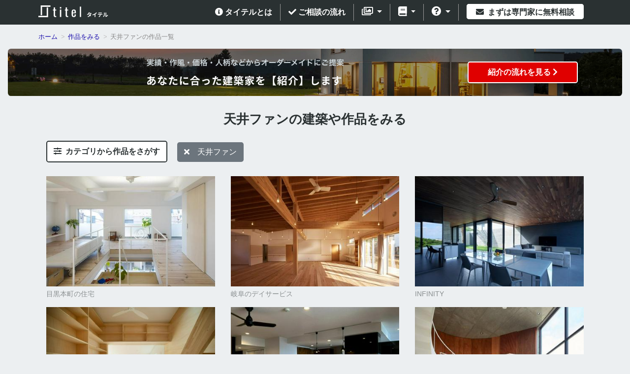

--- FILE ---
content_type: text/html; charset=UTF-8
request_url: https://titel.jp/works?category=154
body_size: 11030
content:
<!DOCTYPE html>
<html lang="ja">
    
<head prefix="og: http://ogp.me/ns#">
    <meta http-equiv="x-dns-prefetch-control" content="on">
    <link rel="preconnect" href="//www.googletagmanager.com">
    <link rel="preconnect" href="//www.google-analytics.com">
    <link rel="preconnect" href="//use.fontawesome.com">
    <link rel="preconnect" href="//fonts.gstatic.com">
    <link rel="preconnect" href="//use.fontawesome.com">
    <link rel="dns-prefetch" href="//www.googletagmanager.com">
    <link rel="dns-prefetch" href="//www.google-analytics.com">
    <link rel="dns-prefetch" href="//use.fontawesome.com">
    <link rel="dns-prefetch" href="//fonts.gstatic.com">
    <link rel="dns-prefetch" href="//use.fontawesome.com">

    
    


  
  <script>(function(w,d,s,l,i){w[l]=w[l]||[];w[l].push({'gtm.start':
            new Date().getTime(),event:'gtm.js'});var f=d.getElementsByTagName(s)[0],
          j=d.createElement(s),dl=l!='dataLayer'?'&l='+l:'';j.async=true;j.src=
          'https://www.googletagmanager.com/gtm.js?id='+i+dl;f.parentNode.insertBefore(j,f);
  })(window,document,'script','dataLayer','GTM-NNQXN6H');</script>
  


<script async src="https://www.googletagmanager.com/gtag/js?id=UA-180819253-1"></script>
<script>
  window.dataLayer = window.dataLayer || [];
  function gtag(){dataLayer.push(arguments);}
  gtag('js', new Date());
  gtag("config", "UA-180819253-1", {
    optimize_id: "OPT-TNP66NP", 
    send_page_view: true, 
    

    experiments: [],
  });
</script>




    

    <meta charset="utf-8">
    <meta name="viewport" content="width=device-width, initial-scale=1">

    <title>天井ファン の建築家作品の実例 | titel (タイテル)</title>
    <meta name="description" content="titel(タイテル)に登録している多数の建築家が、天井ファンの作品を登録しています。タイテルはこだわりの家を建てたいあなたと建築家をつなげるプラットフォームです。専門スタッフがあなたに合った建築家を紹介します。">
    
    

    <meta property="og:site_name" content="titel (タイテル)">
    <meta property="og:title" content="天井ファン の建築家作品の実例 | titel (タイテル)">
    <meta property="og:description" content="titel(タイテル)に登録している多数の建築家が、天井ファンの作品を登録しています。タイテルはこだわりの家を建てたいあなたと建築家をつなげるプラットフォームです。専門スタッフがあなたに合った建築家を紹介します。">
    <meta property="og:type" content="website">
    <meta property="og:url" content="https://titel.jp/works">
    <meta property="og:image" content="https://titel.jp/assets/ogp.jpg">
    
    <meta property="og:locale" content="ja_JP">
    
    <meta name="twitter:card" content="summary">
    <meta name="twitter:site" content="https://titel.jp/works">
    <meta name="twitter:image" content="https://titel.jp/assets/ogp.jpg">

    
    <link rel="icon" type="image/x-icon" href="/assets/favicon.ico">
    

    
    <link href="/css/external/bootstrap/bootstrap.min.css" rel="stylesheet">

    
    <link href="/css/external/fontawesome/css/all.min.css" rel="stylesheet" media="print" onload="this.media='all'">

    
    <link rel="stylesheet" href="/css/external/slick/slick.css" crossorigin="anonymous" media="print" onload="this.media='all'">
    <link rel="stylesheet" href="/css/slider_custom.css" media="print" onload="this.media='all'">

    

    
    <link rel="stylesheet" href="/css/external/scroll-hint/scroll-hint.css" media="print" onload="this.media='all'">

    
    <link href=/css/styles.css?v&#61;1769035928 rel="stylesheet" />
    <link href=/css/article_common.css?v&#61;1769035928 rel="stylesheet" />
    

    
    

    
    <meta name="facebook-domain-verification" content="dbemcq0ah9i3p5i15dap8xg4696lc0" />

    
    <script>!function(n){var a=window[n]=function(){var n=[].slice.call(arguments);return a.x?a.x.apply(0,n):a.q.push(n)};a.q=[],a.i=Date.now()}("krt")</script>
    <script async src="https://cdn-edge.karte.io/adc37f3bfddf007bbe462bb557a1d4d1/edge.js"></script>
    

    
    

</head>

    <body id="page-top">
        
            
                
                <iframe src="https://www.googletagmanager.com/ns.html?id=GTM-NNQXN6H" height="0" width="0" style="display:none;visibility:hidden"></iframe>
                
            
        

        <div class="body-control">
            

            
            
                
<nav class="navbar navbar-expand-lg bg-secondary fixed-top" id="mainNav">
    <div class="container">

        <a class="navbar-brand js-scroll-trigger" href="/">
            <img src="/assets/top-logo-white-with-ja.png" class="navbar-brand-logo" alt="titel_service_logo">
        </a>

        
        <button class="navbar-toggler" type="button" data-bs-toggle="collapse" data-bs-target="#navbarResponsive" aria-controls="navbarResponsive" aria-expanded="false" aria-label="Toggle navigation">
            <div class="btn-trigger" id="btn05">
                <span></span>
                <span></span>
                <span></span>
            </div>
        </button>

        <div class="collapse navbar-collapse" id="navbarResponsive">
            
<ul class="navbar-nav ml-auto">
    <li class="nav-item mx-0 mx-lg-0"><a class="navbar-link" href="/about"><i class="fas fa-info-circle"></i> タイテルとは</a></li>
    <li class="nav-item mx-0 mx-lg-0"><a class="navbar-link nav-link-border-left" href="/flow"><i class="fas fa-check"></i> ご相談の流れ</a></li>
    <li class="nav-item dropdown nav-link-border-left">
        <a class="navbar-link dropdown-toggle" href="/works">
            <i class="far fa-images navbar-icon-large"></i><span class="hide-wide-window"> 建築家の作品をみる</span>
        </a>
        <ul class="dropdown-menu dropdown-menu-end dropdown-menu-article">
            <li class="dropdown-menu-subhead-hide pt-2 pb-1 ps-1">建築家の作品をみる <i class="far fa-images"></i></li>
            <li><a class="dropdown-item dropdown-item-link" href="/architects"><i class="fas fa-user-friends pe-1"></i> 建築家・設計事務所をさがす <i class="fas fa-chevron-right"></i></a></li>
            <li><a class="dropdown-item dropdown-item-link" href="/works"><i class="fas fa-images pe-1"></i> 建築事例・作品をみる <i class="fas fa-chevron-right"></i></a></li>
            <li><a class="dropdown-item dropdown-item-link" href="/likes"><i class="fas fa-heart pe-1"></i> あなたのお気に入り作品 <i class="fas fa-chevron-right"></i></a></li>
        </ul>
    </li>
    <li class="nav-item dropdown nav-link-border-left">
        <a class="navbar-link dropdown-toggle" href="/articles">
            <i class="fas fa-book navbar-icon-large"></i><span class="hide-wide-window"> お役立ち情報</span>
        </a>
        <ul class="dropdown-menu dropdown-menu-end dropdown-menu-article">
            <li><a class="dropdown-item dropdown-item-link fs-6 ps-1" href="/articles"><strong>お役立ち記事を読む <i class="fas fa-book"></i></strong></a></li>
            
            <li><a class="dropdown-item dropdown-item-link" href=/articles#about-architects>建築家・設計事務所のこと <i class="fas fa-chevron-right"></i></a></li>
            
            <li><a class="dropdown-item dropdown-item-link" href=/articles#about-house-building>家づくりのこと <i class="fas fa-chevron-right"></i></a></li>
            
            <li><a class="dropdown-item dropdown-item-link" href=/articles#about-money>お金のこと <i class="fas fa-chevron-right"></i></a></li>
            
            <li><a class="dropdown-item dropdown-item-link" href=/articles#themes-and-samples>テーマ別 解説＆事例集 <i class="fas fa-chevron-right"></i></a></li>
            
        </ul>
    </li>
    <li class="nav-item dropdown nav-link-border-left">
        <a class="navbar-link dropdown-toggle" href="/about">
            <i class="fas fa-question-circle navbar-icon-large"></i><span class="hide-wide-window"> タイテルについて</span>
        </a>
        <ul class="dropdown-menu dropdown-menu-end">
            <li><a class="dropdown-menu-subhead-hide dropdown-item dropdown-item-link fs-6 ps-1" href="/about"><strong>タイテルについて <i class="fas fa-question-circle"></i></strong></a></li>
            <li><a class="dropdown-item dropdown-item-link" href="/client-review"><i class="fas fa-comments"></i> お客様の声 <i class="fas fa-chevron-right"></i></a></li>
            <li><a class="dropdown-item dropdown-item-link" href="/promise"><i class="fas fa-hand-holding-heart"></i> お客様への約束 <i class="fas fa-chevron-right"></i></a></li>
            <li><a class="dropdown-item dropdown-item-link" href="/seminar"><i class="fas fa-graduation-cap"></i> 家づくり講座 <i class="fas fa-chevron-right"></i></a></li>
            <li><a class="dropdown-item dropdown-item-link" href="/access"><i class="fas fa-map-marker-alt"></i> 店舗のご案内｜アクセス <i class="fas fa-chevron-right"></i></a></li>
            <li><a class="dropdown-item dropdown-item-link" href="/about#about-faq"><i class="fas fa-question-circle"></i> よくあるご質問・FAQ <i class="fas fa-chevron-right"></i></a></li>
            <li><a class="dropdown-item dropdown-item-link" href="/biz">企業・事業者の方向け (titel biz) <i class="fas fa-chevron-right"></i></a></li>
        </ul>
    </li>
    
    <li class="nav-item dropdown nav-link-border-left">
        <span class="navbar-link">
            <a class="navbar-form-button" href="/form-consult">
                <i class="fas fa-envelope pe-1"></i> まずは専門家に無料相談
            </a>
        </span>
    </li>
    
</ul>


        </div>
        
    </div>
</nav>

            

            
            <div style="margin-top: 48px">
                


<div class="modal fade search-modal click-modal-close" id="searchModal" aria-labelledby="searchModalLabel" aria-hidden="true">
    <div class="modal-dialog modal-dialog-centered modal-dialog-scrollable modal-lg">
        <div class="modal-content" style="height: 500px">
            <div class="modal-header">
                <h5 class="modal-title">カテゴリを選択してください</h5>
                <button type="button" class="btn-close" data-bs-dismiss="modal" aria-label="Close"></button>
            </div>
            <div class="modal-body" id="searchModalBody">
                <div class="accordion" id="categoryAccordion">
                    
                    <div class="accordion-item">
                        <h2 class="accordion-header" id="parentCategory4Head">
                            <button class="accordion-button collapsed" type="button" data-bs-toggle="collapse" data-bs-target="#parentCategory4Children" aria-expanded="false">
                                建物タイプ
                            </button>
                        </h2>
                        <div id="parentCategory4Children" class="accordion-collapse collapse" data-bs-parent="#categoryAccordion">
                            <div class="accordion-body">
                                <div class="list-group">
                                    
                                    <a href="/works/?category=7" class="list-group-item list-group-item-action category-list-item">住宅</a>
                                    
                                    <a href="/works/?category=26" class="list-group-item list-group-item-action category-list-item">マンション</a>
                                    
                                    <a href="/works/?category=55" class="list-group-item list-group-item-action category-list-item">コテージ</a>
                                    
                                    <a href="/works/?category=69" class="list-group-item list-group-item-action category-list-item">高層ビル</a>
                                    
                                    <a href="/works/?category=165" class="list-group-item list-group-item-action category-list-item">オフィス</a>
                                    
                                    <a href="/works/?category=166" class="list-group-item list-group-item-action category-list-item">レストラン・カフェ</a>
                                    
                                    <a href="/works/?category=167" class="list-group-item list-group-item-action category-list-item">美容院・物販・アパレル店舗</a>
                                    
                                    <a href="/works/?category=168" class="list-group-item list-group-item-action category-list-item">ホテル・旅館</a>
                                    
                                    <a href="/works/?category=169" class="list-group-item list-group-item-action category-list-item">集合住宅・シェアハウス</a>
                                    
                                    <a href="/works/?category=170" class="list-group-item list-group-item-action category-list-item">保育園・幼稚園・学校施設</a>
                                    
                                    <a href="/works/?category=171" class="list-group-item list-group-item-action category-list-item">病院・クリニック・福祉施設</a>
                                    
                                    <a href="/works/?category=172" class="list-group-item list-group-item-action category-list-item">動物病院</a>
                                    
                                    <a href="/works/?category=173" class="list-group-item list-group-item-action category-list-item">美術館・図書館・公共施設</a>
                                    
                                    <a href="/works/?category=174" class="list-group-item list-group-item-action category-list-item">商業施設・複合施設</a>
                                    
                                    <a href="/works/?category=175" class="list-group-item list-group-item-action category-list-item">ギャラリー・ショールーム</a>
                                    
                                    <a href="/works/?category=176" class="list-group-item list-group-item-action category-list-item">教会・式場</a>
                                    
                                    <a href="/works/?category=177" class="list-group-item list-group-item-action category-list-item">展示・会場構成</a>
                                    
                                    <a href="/works/?category=178" class="list-group-item list-group-item-action category-list-item">まちづくり</a>
                                    
                                    <a href="/works/?category=179" class="list-group-item list-group-item-action category-list-item">商品開発</a>
                                    
                                    <a href="/works/?category=180" class="list-group-item list-group-item-action category-list-item">プロダクト</a>
                                    
                                    <a href="/works/?category=181" class="list-group-item list-group-item-action category-list-item">高級住宅</a>
                                    
                                </div>
                            </div>
                        </div>
                    </div>
                    
                    <div class="accordion-item">
                        <h2 class="accordion-header" id="parentCategory5Head">
                            <button class="accordion-button collapsed" type="button" data-bs-toggle="collapse" data-bs-target="#parentCategory5Children" aria-expanded="false">
                                部屋タイプ
                            </button>
                        </h2>
                        <div id="parentCategory5Children" class="accordion-collapse collapse" data-bs-parent="#categoryAccordion">
                            <div class="accordion-body">
                                <div class="list-group">
                                    
                                    <a href="/works/?category=11" class="list-group-item list-group-item-action category-list-item">ホール</a>
                                    
                                    <a href="/works/?category=19" class="list-group-item list-group-item-action category-list-item">リビング</a>
                                    
                                    <a href="/works/?category=37" class="list-group-item list-group-item-action category-list-item">キッチン</a>
                                    
                                    <a href="/works/?category=40" class="list-group-item list-group-item-action category-list-item">階段</a>
                                    
                                    <a href="/works/?category=42" class="list-group-item list-group-item-action category-list-item">水まわり</a>
                                    
                                    <a href="/works/?category=56" class="list-group-item list-group-item-action category-list-item">バスルーム</a>
                                    
                                    <a href="/works/?category=72" class="list-group-item list-group-item-action category-list-item">キッチン・シンク</a>
                                    
                                    <a href="/works/?category=108" class="list-group-item list-group-item-action category-list-item">ポーチ</a>
                                    
                                    <a href="/works/?category=133" class="list-group-item list-group-item-action category-list-item">ベッドルーム</a>
                                    
                                    <a href="/works/?category=148" class="list-group-item list-group-item-action category-list-item">トイレ</a>
                                    
                                    <a href="/works/?category=150" class="list-group-item list-group-item-action category-list-item">ダイニングルーム</a>
                                    
                                    <a href="/works/?category=161" class="list-group-item list-group-item-action category-list-item">DEN</a>
                                    
                                    <a href="/works/?category=162" class="list-group-item list-group-item-action category-list-item">プール</a>
                                    
                                </div>
                            </div>
                        </div>
                    </div>
                    
                    <div class="accordion-item">
                        <h2 class="accordion-header" id="parentCategory3Head">
                            <button class="accordion-button collapsed" type="button" data-bs-toggle="collapse" data-bs-target="#parentCategory3Children" aria-expanded="false">
                                空間タイプ
                            </button>
                        </h2>
                        <div id="parentCategory3Children" class="accordion-collapse collapse" data-bs-parent="#categoryAccordion">
                            <div class="accordion-body">
                                <div class="list-group">
                                    
                                    <a href="/works/?category=3" class="list-group-item list-group-item-action category-list-item">インテリア</a>
                                    
                                    <a href="/works/?category=12" class="list-group-item list-group-item-action category-list-item">外観</a>
                                    
                                    <a href="/works/?category=14" class="list-group-item list-group-item-action category-list-item">空</a>
                                    
                                    <a href="/works/?category=18" class="list-group-item list-group-item-action category-list-item">都市デザイン</a>
                                    
                                    <a href="/works/?category=28" class="list-group-item list-group-item-action category-list-item">くつろぎ</a>
                                    
                                    <a href="/works/?category=29" class="list-group-item list-group-item-action category-list-item">街</a>
                                    
                                    <a href="/works/?category=31" class="list-group-item list-group-item-action category-list-item">ランドスケープ</a>
                                    
                                    <a href="/works/?category=32" class="list-group-item list-group-item-action category-list-item">雲</a>
                                    
                                    <a href="/works/?category=38" class="list-group-item list-group-item-action category-list-item">路面</a>
                                    
                                    <a href="/works/?category=49" class="list-group-item list-group-item-action category-list-item">余暇時間</a>
                                    
                                    <a href="/works/?category=51" class="list-group-item list-group-item-action category-list-item">近隣環境</a>
                                    
                                    <a href="/works/?category=52" class="list-group-item list-group-item-action category-list-item">スロープ</a>
                                    
                                    <a href="/works/?category=54" class="list-group-item list-group-item-action category-list-item">土地</a>
                                    
                                    <a href="/works/?category=58" class="list-group-item list-group-item-action category-list-item">光</a>
                                    
                                    <a href="/works/?category=59" class="list-group-item list-group-item-action category-list-item">サイディング</a>
                                    
                                    <a href="/works/?category=63" class="list-group-item list-group-item-action category-list-item">都市部</a>
                                    
                                    <a href="/works/?category=64" class="list-group-item list-group-item-action category-list-item">昼間</a>
                                    
                                    <a href="/works/?category=67" class="list-group-item list-group-item-action category-list-item">水</a>
                                    
                                    <a href="/works/?category=76" class="list-group-item list-group-item-action category-list-item">自然</a>
                                    
                                    <a href="/works/?category=79" class="list-group-item list-group-item-action category-list-item">道</a>
                                    
                                    <a href="/works/?category=90" class="list-group-item list-group-item-action category-list-item">郊外</a>
                                    
                                    <a href="/works/?category=91" class="list-group-item list-group-item-action category-list-item">夕暮れ</a>
                                    
                                    <a href="/works/?category=100" class="list-group-item list-group-item-action category-list-item">公共スペース</a>
                                    
                                    <a href="/works/?category=103" class="list-group-item list-group-item-action category-list-item">日光</a>
                                    
                                    <a href="/works/?category=104" class="list-group-item list-group-item-action category-list-item">電線</a>
                                    
                                    <a href="/works/?category=110" class="list-group-item list-group-item-action category-list-item">地平線</a>
                                    
                                    <a href="/works/?category=111" class="list-group-item list-group-item-action category-list-item">街路灯</a>
                                    
                                    <a href="/works/?category=113" class="list-group-item list-group-item-action category-list-item">歩道</a>
                                    
                                    <a href="/works/?category=129" class="list-group-item list-group-item-action category-list-item">雪</a>
                                    
                                    <a href="/works/?category=134" class="list-group-item list-group-item-action category-list-item">山</a>
                                    
                                    <a href="/works/?category=142" class="list-group-item list-group-item-action category-list-item">湖</a>
                                    
                                    <a href="/works/?category=145" class="list-group-item list-group-item-action category-list-item">日没</a>
                                    
                                    <a href="/works/?category=152" class="list-group-item list-group-item-action category-list-item">街並み</a>
                                    
                                    <a href="/works/?category=155" class="list-group-item list-group-item-action category-list-item">森</a>
                                    
                                    <a href="/works/?category=163" class="list-group-item list-group-item-action category-list-item">日の出</a>
                                    
                                </div>
                            </div>
                        </div>
                    </div>
                    
                    <div class="accordion-item">
                        <h2 class="accordion-header" id="parentCategory1Head">
                            <button class="accordion-button collapsed" type="button" data-bs-toggle="collapse" data-bs-target="#parentCategory1Children" aria-expanded="false">
                                素材
                            </button>
                        </h2>
                        <div id="parentCategory1Children" class="accordion-collapse collapse" data-bs-parent="#categoryAccordion">
                            <div class="accordion-body">
                                <div class="list-group">
                                    
                                    <a href="/works/?category=1" class="list-group-item list-group-item-action category-list-item">木</a>
                                    
                                    <a href="/works/?category=4" class="list-group-item list-group-item-action category-list-item">硬材</a>
                                    
                                    <a href="/works/?category=13" class="list-group-item list-group-item-action category-list-item">ステイン</a>
                                    
                                    <a href="/works/?category=21" class="list-group-item list-group-item-action category-list-item">複合材料</a>
                                    
                                    <a href="/works/?category=27" class="list-group-item list-group-item-action category-list-item">ラミネート床</a>
                                    
                                    <a href="/works/?category=47" class="list-group-item list-group-item-action category-list-item">アスファルト</a>
                                    
                                    <a href="/works/?category=80" class="list-group-item list-group-item-action category-list-item">ペイント</a>
                                    
                                    <a href="/works/?category=107" class="list-group-item list-group-item-action category-list-item">レンガ</a>
                                    
                                    <a href="/works/?category=126" class="list-group-item list-group-item-action category-list-item">繊維</a>
                                    
                                    <a href="/works/?category=139" class="list-group-item list-group-item-action category-list-item">石膏</a>
                                    
                                    <a href="/works/?category=164" class="list-group-item list-group-item-action category-list-item">コンクリート</a>
                                    
                                </div>
                            </div>
                        </div>
                    </div>
                    
                    <div class="accordion-item">
                        <h2 class="accordion-header" id="parentCategory2Head">
                            <button class="accordion-button collapsed" type="button" data-bs-toggle="collapse" data-bs-target="#parentCategory2Children" aria-expanded="false">
                                家のモノ
                            </button>
                        </h2>
                        <div id="parentCategory2Children" class="accordion-collapse collapse" data-bs-parent="#categoryAccordion">
                            <div class="accordion-body">
                                <div class="list-group">
                                    
                                    <a href="/works/?category=2" class="list-group-item list-group-item-action category-list-item">床材</a>
                                    
                                    <a href="/works/?category=5" class="list-group-item list-group-item-action category-list-item">建て付け家具</a>
                                    
                                    <a href="/works/?category=6" class="list-group-item list-group-item-action category-list-item">シェード</a>
                                    
                                    <a href="/works/?category=8" class="list-group-item list-group-item-action category-list-item">窓</a>
                                    
                                    <a href="/works/?category=9" class="list-group-item list-group-item-action category-list-item">天井</a>
                                    
                                    <a href="/works/?category=10" class="list-group-item list-group-item-action category-list-item">植物</a>
                                    
                                    <a href="/works/?category=15" class="list-group-item list-group-item-action category-list-item">家具</a>
                                    
                                    <a href="/works/?category=16" class="list-group-item list-group-item-action category-list-item">壁</a>
                                    
                                    <a href="/works/?category=17" class="list-group-item list-group-item-action category-list-item">テーブル</a>
                                    
                                    <a href="/works/?category=20" class="list-group-item list-group-item-action category-list-item">椅子</a>
                                    
                                    <a href="/works/?category=22" class="list-group-item list-group-item-action category-list-item">ライト</a>
                                    
                                    <a href="/works/?category=23" class="list-group-item list-group-item-action category-list-item">ドア</a>
                                    
                                    <a href="/works/?category=24" class="list-group-item list-group-item-action category-list-item">ガラス</a>
                                    
                                    <a href="/works/?category=25" class="list-group-item list-group-item-action category-list-item">キャビネット</a>
                                    
                                    <a href="/works/?category=30" class="list-group-item list-group-item-action category-list-item">観葉植物</a>
                                    
                                    <a href="/works/?category=33" class="list-group-item list-group-item-action category-list-item">柱</a>
                                    
                                    <a href="/works/?category=34" class="list-group-item list-group-item-action category-list-item">ソファー</a>
                                    
                                    <a href="/works/?category=35" class="list-group-item list-group-item-action category-list-item">カウンター</a>
                                    
                                    <a href="/works/?category=36" class="list-group-item list-group-item-action category-list-item">蛇口</a>
                                    
                                    <a href="/works/?category=39" class="list-group-item list-group-item-action category-list-item">シンク</a>
                                    
                                    <a href="/works/?category=43" class="list-group-item list-group-item-action category-list-item">屋根</a>
                                    
                                    <a href="/works/?category=44" class="list-group-item list-group-item-action category-list-item">棚</a>
                                    
                                    <a href="/works/?category=45" class="list-group-item list-group-item-action category-list-item">文字</a>
                                    
                                    <a href="/works/?category=46" class="list-group-item list-group-item-action category-list-item">草</a>
                                    
                                    <a href="/works/?category=48" class="list-group-item list-group-item-action category-list-item">アート</a>
                                    
                                    <a href="/works/?category=53" class="list-group-item list-group-item-action category-list-item">ランプ</a>
                                    
                                    <a href="/works/?category=57" class="list-group-item list-group-item-action category-list-item">植木鉢</a>
                                    
                                    <a href="/works/?category=60" class="list-group-item list-group-item-action category-list-item">机</a>
                                    
                                    <a href="/works/?category=62" class="list-group-item list-group-item-action category-list-item">額縁</a>
                                    
                                    <a href="/works/?category=65" class="list-group-item list-group-item-action category-list-item">引き出し</a>
                                    
                                    <a href="/works/?category=66" class="list-group-item list-group-item-action category-list-item">鏡</a>
                                    
                                    <a href="/works/?category=70" class="list-group-item list-group-item-action category-list-item">電気</a>
                                    
                                    <a href="/works/?category=71" class="list-group-item list-group-item-action category-list-item">板</a>
                                    
                                    <a href="/works/?category=73" class="list-group-item list-group-item-action category-list-item">ソファーベッド</a>
                                    
                                    <a href="/works/?category=74" class="list-group-item list-group-item-action category-list-item">本棚</a>
                                    
                                    <a href="/works/?category=75" class="list-group-item list-group-item-action category-list-item">車輪</a>
                                    
                                    <a href="/works/?category=77" class="list-group-item list-group-item-action category-list-item">ワニス</a>
                                    
                                    <a href="/works/?category=78" class="list-group-item list-group-item-action category-list-item">タイヤ</a>
                                    
                                    <a href="/works/?category=81" class="list-group-item list-group-item-action category-list-item">バスルーム・シンク</a>
                                    
                                    <a href="/works/?category=82" class="list-group-item list-group-item-action category-list-item">キッチン＆ダイニング・テーブル</a>
                                    
                                    <a href="/works/?category=83" class="list-group-item list-group-item-action category-list-item">ベッド・フレーム</a>
                                    
                                    <a href="/works/?category=84" class="list-group-item list-group-item-action category-list-item">コンロ</a>
                                    
                                    <a href="/works/?category=85" class="list-group-item list-group-item-action category-list-item">車両</a>
                                    
                                    <a href="/works/?category=86" class="list-group-item list-group-item-action category-list-item">カーテン</a>
                                    
                                    <a href="/works/?category=87" class="list-group-item list-group-item-action category-list-item">キッチン機器</a>
                                    
                                    <a href="/works/?category=88" class="list-group-item list-group-item-action category-list-item">ベッド</a>
                                    
                                    <a href="/works/?category=89" class="list-group-item list-group-item-action category-list-item">浴室用ラック</a>
                                    
                                    <a href="/works/?category=92" class="list-group-item list-group-item-action category-list-item">テレビ</a>
                                    
                                    <a href="/works/?category=93" class="list-group-item list-group-item-action category-list-item">ブラインド</a>
                                    
                                    <a href="/works/?category=94" class="list-group-item list-group-item-action category-list-item">車</a>
                                    
                                    <a href="/works/?category=96" class="list-group-item list-group-item-action category-list-item">電化製品</a>
                                    
                                    <a href="/works/?category=98" class="list-group-item list-group-item-action category-list-item">まくら</a>
                                    
                                    <a href="/works/?category=99" class="list-group-item list-group-item-action category-list-item">バスタブ</a>
                                    
                                    <a href="/works/?category=101" class="list-group-item list-group-item-action category-list-item">アウトドア家具</a>
                                    
                                    <a href="/works/?category=102" class="list-group-item list-group-item-action category-list-item">タイルフローリング</a>
                                    
                                    <a href="/works/?category=105" class="list-group-item list-group-item-action category-list-item">戸棚</a>
                                    
                                    <a href="/works/?category=106" class="list-group-item list-group-item-action category-list-item">書籍</a>
                                    
                                    <a href="/works/?category=114" class="list-group-item list-group-item-action category-list-item">オフィスチェア</a>
                                    
                                    <a href="/works/?category=115" class="list-group-item list-group-item-action category-list-item">低木</a>
                                    
                                    <a href="/works/?category=116" class="list-group-item list-group-item-action category-list-item">フェンス</a>
                                    
                                    <a href="/works/?category=117" class="list-group-item list-group-item-action category-list-item">食器</a>
                                    
                                    <a href="/works/?category=118" class="list-group-item list-group-item-action category-list-item">ひじかけ</a>
                                    
                                    <a href="/works/?category=119" class="list-group-item list-group-item-action category-list-item">自動車</a>
                                    
                                    <a href="/works/?category=120" class="list-group-item list-group-item-action category-list-item">コーヒーテーブル</a>
                                    
                                    <a href="/works/?category=123" class="list-group-item list-group-item-action category-list-item">地図</a>
                                    
                                    <a href="/works/?category=124" class="list-group-item list-group-item-action category-list-item">本</a>
                                    
                                    <a href="/works/?category=125" class="list-group-item list-group-item-action category-list-item">自転車</a>
                                    
                                    <a href="/works/?category=127" class="list-group-item list-group-item-action category-list-item">トランク</a>
                                    
                                    <a href="/works/?category=130" class="list-group-item list-group-item-action category-list-item">花</a>
                                    
                                    <a href="/works/?category=131" class="list-group-item list-group-item-action category-list-item">シャワー</a>
                                    
                                    <a href="/works/?category=135" class="list-group-item list-group-item-action category-list-item">ベンチ</a>
                                    
                                    <a href="/works/?category=137" class="list-group-item list-group-item-action category-list-item">眼鏡</a>
                                    
                                    <a href="/works/?category=138" class="list-group-item list-group-item-action category-list-item">シャワーヘッド</a>
                                    
                                    <a href="/works/?category=140" class="list-group-item list-group-item-action category-list-item">はしご</a>
                                    
                                    <a href="/works/?category=143" class="list-group-item list-group-item-action category-list-item">障子</a>
                                    
                                    <a href="/works/?category=144" class="list-group-item list-group-item-action category-list-item">ストーブ</a>
                                    
                                    <a href="/works/?category=146" class="list-group-item list-group-item-action category-list-item">アウトドア・テーブル</a>
                                    
                                    <a href="/works/?category=147" class="list-group-item list-group-item-action category-list-item">コンピューター</a>
                                    
                                    <a href="/works/?category=149" class="list-group-item list-group-item-action category-list-item">葉</a>
                                    
                                    <a href="/works/?category=153" class="list-group-item list-group-item-action category-list-item">寝具</a>
                                    
                                    <a href="/works/?category=154" class="list-group-item list-group-item-action category-list-item">天井ファン</a>
                                    
                                    <a href="/works/?category=156" class="list-group-item list-group-item-action category-list-item">オーディオ機器</a>
                                    
                                    <a href="/works/?category=157" class="list-group-item list-group-item-action category-list-item">楽器</a>
                                    
                                    <a href="/works/?category=158" class="list-group-item list-group-item-action category-list-item">写真</a>
                                    
                                    <a href="/works/?category=159" class="list-group-item list-group-item-action category-list-item">ハンドル</a>
                                    
                                    <a href="/works/?category=160" class="list-group-item list-group-item-action category-list-item">バスルームアクセサリー</a>
                                    
                                </div>
                            </div>
                        </div>
                    </div>
                    
                    <div class="accordion-item">
                        <h2 class="accordion-header" id="parentCategory6Head">
                            <button class="accordion-button collapsed" type="button" data-bs-toggle="collapse" data-bs-target="#parentCategory6Children" aria-expanded="false">
                                色合い
                            </button>
                        </h2>
                        <div id="parentCategory6Children" class="accordion-collapse collapse" data-bs-parent="#categoryAccordion">
                            <div class="accordion-body">
                                <div class="list-group">
                                    
                                    <a href="/works/?category=50" class="list-group-item list-group-item-action category-list-item">グレー</a>
                                    
                                    <a href="/works/?category=61" class="list-group-item list-group-item-action category-list-item">ブルー</a>
                                    
                                    <a href="/works/?category=68" class="list-group-item list-group-item-action category-list-item">紺碧</a>
                                    
                                    <a href="/works/?category=95" class="list-group-item list-group-item-action category-list-item">ブラウン</a>
                                    
                                    <a href="/works/?category=97" class="list-group-item list-group-item-action category-list-item">ベージュ</a>
                                    
                                    <a href="/works/?category=109" class="list-group-item list-group-item-action category-list-item">鮮やかなブルー</a>
                                    
                                    <a href="/works/?category=112" class="list-group-item list-group-item-action category-list-item">白黒</a>
                                    
                                    <a href="/works/?category=121" class="list-group-item list-group-item-action category-list-item">ホワイト</a>
                                    
                                    <a href="/works/?category=122" class="list-group-item list-group-item-action category-list-item">アンバー</a>
                                    
                                    <a href="/works/?category=128" class="list-group-item list-group-item-action category-list-item">オレンジ</a>
                                    
                                    <a href="/works/?category=132" class="list-group-item list-group-item-action category-list-item">パープル</a>
                                    
                                    <a href="/works/?category=136" class="list-group-item list-group-item-action category-list-item">イエロー</a>
                                    
                                    <a href="/works/?category=141" class="list-group-item list-group-item-action category-list-item">ブラック</a>
                                    
                                    <a href="/works/?category=151" class="list-group-item list-group-item-action category-list-item">グリーン</a>
                                    
                                </div>
                            </div>
                        </div>
                    </div>
                    
                </div>
            </div>
        </div>
    </div>
</div>


<div class="site-content">
    <article class="post-12 page type-page status-publish hentry" id="post-12">
        
        <div class="entry-content">
            <section class="breadcrumbs-container">
                <div class="breadcrumbs-regular">
                    <ol itemscope itemtype="https://schema.org/BreadcrumbList">
                        <li itemprop="itemListElement" itemscope itemtype="https://schema.org/ListItem">
                            <a itemprop="item" href="/">
                                <span itemprop="name">ホーム</span>
                            </a>
                            <meta itemprop="position" content="1" />
                        </li>
                        <li itemprop="itemListElement" itemscope itemtype="https://schema.org/ListItem">
                            <a itemprop="item" href="/works">
                                <span itemprop="name">作品をみる</span>
                            </a>
                            <meta itemprop="position" content="2" />
                        </li>
                        <li itemprop="itemListElement" itemscope itemtype="https://schema.org/ListItem">
                            <span itemprop="name">天井ファンの作品一覧</span>
                            <meta itemprop="position" content="2" />
                        </li>
                    </ol>
                    
                </div>
            </section>

            
                

<section class="banner-referral mb-4">
    <img class="banner-referral-img" src="/assets/banner_background_img_1.jpg" alt="建築家の選び方がわからないですか？" loading="lazy">
    <div class="container">
        <div class="row">
            <div class="col-12 col-md-9 d-flex justify-content-center" onclick="window.open('/flow', '_self');">
                <img src="/assets/banner6.png" class="banner1" alt="あなたに合った建築家を紹介します" loading="lazy">
            </div>
            <div class="col-12 col-md-3 align-self-center align-items-start" onclick="window.open('/flow', '_self');">
                <div class="banner-referral-form">
                    <a class="banner-referral-form-button" href="/flow">紹介の流れを見る <i class="fas fa-chevron-right"></i></a>
                </div>
            </div>
        </div>
    </div>
</section>


            
            <section class="portfolio pt-2 mb-5">
                <div class="container">
                    <div class="page-section-heading text-center">
                        <h1 class="portfolio-section-heading text-center">天井ファンの建築や作品をみる</h1>
                    </div>
                    <div class="mb-4 ms-md-2">
                        <button type="button" id="searchButton" class="btn-category mx-2 my-1" data-bs-toggle="modal" data-bs-target="#searchModal">
                            <i class="fas fa-sliders-h pe-1"></i> カテゴリから作品をさがす
                        </button>
                        <a href="/works">
                            <button type="button" id="publishButton" class="btn btn-secondary mx-2 my-1">
                                <i class="fas fa-times"></i>　天井ファン
                            </button>
                        </a>
                    </div>

                    <div class="row" id="worksPortfolio">
                        
                            
<div class="col-md-6 col-lg-4 ">
  <div class="portfolio-item mx-auto"
       
  >
    <img class="portfolio-item-caption-img"
         src="https://titel.jp/images/architects/torafu/work/1654043060/torafu-work-image-1654043060-2-thumbnail.jpg"
         alt="作品「目黒本町の住宅」の画像 その2 （建築家 : 鈴野 浩一）"
         loading="lazy"/>
    <div class="portfolio-item-caption-overlay click-modal-open"
         
data-bs-toggle="modal"
data-bs-target="#workModal"
data-bs-work-id="1052"
data-bs-architect-display-id="torafu"
 >
    </div>
    <div class="portfolio-item-caption-text portfolio-item-caption-architect"
       
data-bs-toggle="modal"
data-bs-target="#workModal"
data-bs-work-id="1052"
data-bs-architect-display-id="torafu"
 >
       

鈴野 浩一 ｜ トラフ建築設計事務所

 
    </div>
  </div>
  <div class="portfolio-item-text mb-3"
     
data-bs-toggle="modal"
data-bs-target="#workModal"
data-bs-work-id="1052"
data-bs-architect-display-id="torafu"

      style="cursor: pointer; color: #2A3132; opacity: 0.5; font-size: 0.9rem; width: 100%; max-width: 25rem; overflow: hidden; text-overflow: ellipsis; white-space: nowrap;">
    目黒本町の住宅
  </div>
</div>

                        
                            
<div class="col-md-6 col-lg-4 ">
  <div class="portfolio-item mx-auto"
       
  >
    <img class="portfolio-item-caption-img"
         src="https://titel.jp/images/architects/katashin/work/1638427099/katashin-work-image-1638427099-4-thumbnail.jpg"
         alt="作品「岐阜のデイサービス」の画像 その4 （建築家 : 笠掛伸）"
         loading="lazy"/>
    <div class="portfolio-item-caption-overlay click-modal-open"
         
data-bs-toggle="modal"
data-bs-target="#workModal"
data-bs-work-id="691"
data-bs-architect-display-id="katashin"
 >
    </div>
    <div class="portfolio-item-caption-text portfolio-item-caption-architect"
       
data-bs-toggle="modal"
data-bs-target="#workModal"
data-bs-work-id="691"
data-bs-architect-display-id="katashin"
 >
       

笠掛 伸 ｜ KASA ARCHITECTS

 
    </div>
  </div>
  <div class="portfolio-item-text mb-3"
     
data-bs-toggle="modal"
data-bs-target="#workModal"
data-bs-work-id="691"
data-bs-architect-display-id="katashin"

      style="cursor: pointer; color: #2A3132; opacity: 0.5; font-size: 0.9rem; width: 100%; max-width: 25rem; overflow: hidden; text-overflow: ellipsis; white-space: nowrap;">
    岐阜のデイサービス
  </div>
</div>

                        
                            
<div class="col-md-6 col-lg-4 ">
  <div class="portfolio-item mx-auto"
       
  >
    <img class="portfolio-item-caption-img"
         src="https://titel.jp/images/architects/apollo/work/1650253288/apollo-work-image-1650253288-7-thumbnail.jpg"
         alt="作品「INFINITY」の画像 その7 （建築家 : APOLLO Architects &amp; Associates Co.,Ltd.）"
         loading="lazy"/>
    <div class="portfolio-item-caption-overlay click-modal-open"
         
data-bs-toggle="modal"
data-bs-target="#workModal"
data-bs-work-id="917"
data-bs-architect-display-id="apollo"
 >
    </div>
    <div class="portfolio-item-caption-text portfolio-item-caption-architect"
       
data-bs-toggle="modal"
data-bs-target="#workModal"
data-bs-work-id="917"
data-bs-architect-display-id="apollo"
 >
       

APOLLO Architects &amp; Associates Co.,Ltd. ｜ 株式会社APOLLO一級建築士事務所

 
    </div>
  </div>
  <div class="portfolio-item-text mb-3"
     
data-bs-toggle="modal"
data-bs-target="#workModal"
data-bs-work-id="917"
data-bs-architect-display-id="apollo"

      style="cursor: pointer; color: #2A3132; opacity: 0.5; font-size: 0.9rem; width: 100%; max-width: 25rem; overflow: hidden; text-overflow: ellipsis; white-space: nowrap;">
    INFINITY
  </div>
</div>

                        
                            
<div class="col-md-6 col-lg-4 ">
  <div class="portfolio-item mx-auto"
       
  >
    <img class="portfolio-item-caption-img"
         src="https://titel.jp/images/architects/TAIMATSU/work/1634822541/TAIMATSU-work-image-1634822541-11-thumbnail.jpg"
         alt="作品「fragment house　周囲と関係のいい家」の画像 その11 （建築家 : 松尾宗則 ・ 松尾遥）"
         loading="lazy"/>
    <div class="portfolio-item-caption-overlay click-modal-open"
         
data-bs-toggle="modal"
data-bs-target="#workModal"
data-bs-work-id="22"
data-bs-architect-display-id="TAIMATSU"
 >
    </div>
    <div class="portfolio-item-caption-text portfolio-item-caption-architect"
       
data-bs-toggle="modal"
data-bs-target="#workModal"
data-bs-work-id="22"
data-bs-architect-display-id="TAIMATSU"
 >
       

松尾宗則 ・ 松尾遥 ｜ 株式会社TAIMATSU

 
    </div>
  </div>
  <div class="portfolio-item-text mb-3"
     
data-bs-toggle="modal"
data-bs-target="#workModal"
data-bs-work-id="22"
data-bs-architect-display-id="TAIMATSU"

      style="cursor: pointer; color: #2A3132; opacity: 0.5; font-size: 0.9rem; width: 100%; max-width: 25rem; overflow: hidden; text-overflow: ellipsis; white-space: nowrap;">
    fragment house　周囲と関係のいい家
  </div>
</div>

                        
                            
<div class="col-md-6 col-lg-4 ">
  <div class="portfolio-item mx-auto"
       
  >
    <img class="portfolio-item-caption-img"
         src="https://titel.jp/images/architects/innody-design.com/work/1634822663/innody-design.com-work-image-1634822663-6-thumbnail.jpg"
         alt="作品「南町田H邸」の画像 その6 （建築家 : 渡邊 和寛）"
         loading="lazy"/>
    <div class="portfolio-item-caption-overlay click-modal-open"
         
data-bs-toggle="modal"
data-bs-target="#workModal"
data-bs-work-id="601"
data-bs-architect-display-id="innody-design.com"
 >
    </div>
    <div class="portfolio-item-caption-text portfolio-item-caption-architect"
       
data-bs-toggle="modal"
data-bs-target="#workModal"
data-bs-work-id="601"
data-bs-architect-display-id="innody-design.com"
 >
       

渡邊 和寛 ｜ イノディー株式会社

 
    </div>
  </div>
  <div class="portfolio-item-text mb-3"
     
data-bs-toggle="modal"
data-bs-target="#workModal"
data-bs-work-id="601"
data-bs-architect-display-id="innody-design.com"

      style="cursor: pointer; color: #2A3132; opacity: 0.5; font-size: 0.9rem; width: 100%; max-width: 25rem; overflow: hidden; text-overflow: ellipsis; white-space: nowrap;">
    南町田H邸
  </div>
</div>

                        
                            
<div class="col-md-6 col-lg-4 ">
  <div class="portfolio-item mx-auto"
       
  >
    <img class="portfolio-item-caption-img"
         src="https://titel.jp/images/architects/Ryu/work/1634822332/Ryu-work-image-1634822332-6-thumbnail.jpg"
         alt="作品「Stir」の画像 その6 （建築家 : 御手洗 龍）"
         loading="lazy"/>
    <div class="portfolio-item-caption-overlay click-modal-open"
         
data-bs-toggle="modal"
data-bs-target="#workModal"
data-bs-work-id="65"
data-bs-architect-display-id="Ryu"
 >
    </div>
    <div class="portfolio-item-caption-text portfolio-item-caption-architect"
       
data-bs-toggle="modal"
data-bs-target="#workModal"
data-bs-work-id="65"
data-bs-architect-display-id="Ryu"
 >
       

御手洗 龍 ｜ 御手洗龍建築設計事務所

 
    </div>
  </div>
  <div class="portfolio-item-text mb-3"
     
data-bs-toggle="modal"
data-bs-target="#workModal"
data-bs-work-id="65"
data-bs-architect-display-id="Ryu"

      style="cursor: pointer; color: #2A3132; opacity: 0.5; font-size: 0.9rem; width: 100%; max-width: 25rem; overflow: hidden; text-overflow: ellipsis; white-space: nowrap;">
    Stir
  </div>
</div>

                        
                            
<div class="col-md-6 col-lg-4 ">
  <div class="portfolio-item mx-auto"
       
  >
    <img class="portfolio-item-caption-img"
         src="https://titel.jp/images/architects/matsuiarch/work/1634822360/matsuiarch-work-image-1634822360-4-thumbnail.jpg"
         alt="作品「尾山台の住宅　/　House in Oyamadai」の画像 その4 （建築家 : 松井 大輔）"
         loading="lazy"/>
    <div class="portfolio-item-caption-overlay click-modal-open"
         
data-bs-toggle="modal"
data-bs-target="#workModal"
data-bs-work-id="93"
data-bs-architect-display-id="matsuiarch"
 >
    </div>
    <div class="portfolio-item-caption-text portfolio-item-caption-architect"
       
data-bs-toggle="modal"
data-bs-target="#workModal"
data-bs-work-id="93"
data-bs-architect-display-id="matsuiarch"
 >
       

松井 大輔 ｜ 松井大輔建築設計研究所

 
    </div>
  </div>
  <div class="portfolio-item-text mb-3"
     
data-bs-toggle="modal"
data-bs-target="#workModal"
data-bs-work-id="93"
data-bs-architect-display-id="matsuiarch"

      style="cursor: pointer; color: #2A3132; opacity: 0.5; font-size: 0.9rem; width: 100%; max-width: 25rem; overflow: hidden; text-overflow: ellipsis; white-space: nowrap;">
    尾山台の住宅　/　House in Oyamadai
  </div>
</div>

                        
                            
<div class="col-md-6 col-lg-4 ">
  <div class="portfolio-item mx-auto"
       
  >
    <img class="portfolio-item-caption-img"
         src="https://titel.jp/images/architects/e.satake/work/1634822528/e.satake-work-image-1634822528-14-thumbnail.jpg"
         alt="作品「INFNITO HOTEL&amp;SPA 南紀白浜」の画像 その14 （建築家 : 佐竹 永太郎）"
         loading="lazy"/>
    <div class="portfolio-item-caption-overlay click-modal-open"
         
data-bs-toggle="modal"
data-bs-target="#workModal"
data-bs-work-id="281"
data-bs-architect-display-id="e.satake"
 >
    </div>
    <div class="portfolio-item-caption-text portfolio-item-caption-architect"
       
data-bs-toggle="modal"
data-bs-target="#workModal"
data-bs-work-id="281"
data-bs-architect-display-id="e.satake"
 >
       

佐竹 永太郎 ｜ STAR/エスティエイアール

 
    </div>
  </div>
  <div class="portfolio-item-text mb-3"
     
data-bs-toggle="modal"
data-bs-target="#workModal"
data-bs-work-id="281"
data-bs-architect-display-id="e.satake"

      style="cursor: pointer; color: #2A3132; opacity: 0.5; font-size: 0.9rem; width: 100%; max-width: 25rem; overflow: hidden; text-overflow: ellipsis; white-space: nowrap;">
    INFNITO HOTEL&amp;SPA 南紀白浜
  </div>
</div>

                        
                            
<div class="col-md-6 col-lg-4 ">
  <div class="portfolio-item mx-auto"
       
  >
    <img class="portfolio-item-caption-img"
         src="https://titel.jp/images/architects/katayama/work/1634822337/katayama-work-image-1634822337-8-thumbnail.jpg"
         alt="作品「三鷹の家」の画像 その8 （建築家 : 片山 正樹）"
         loading="lazy"/>
    <div class="portfolio-item-caption-overlay click-modal-open"
         
data-bs-toggle="modal"
data-bs-target="#workModal"
data-bs-work-id="70"
data-bs-architect-display-id="katayama"
 >
    </div>
    <div class="portfolio-item-caption-text portfolio-item-caption-architect"
       
data-bs-toggle="modal"
data-bs-target="#workModal"
data-bs-work-id="70"
data-bs-architect-display-id="katayama"
 >
       

片山 正樹 ｜ 片山正樹建築計画事務所

 
    </div>
  </div>
  <div class="portfolio-item-text mb-3"
     
data-bs-toggle="modal"
data-bs-target="#workModal"
data-bs-work-id="70"
data-bs-architect-display-id="katayama"

      style="cursor: pointer; color: #2A3132; opacity: 0.5; font-size: 0.9rem; width: 100%; max-width: 25rem; overflow: hidden; text-overflow: ellipsis; white-space: nowrap;">
    三鷹の家
  </div>
</div>

                        
                            
<div class="col-md-6 col-lg-4 ">
  <div class="portfolio-item mx-auto"
       
  >
    <img class="portfolio-item-caption-img"
         src="https://titel.jp/images/architects/matsuiarch/work/1634822360/matsuiarch-work-image-1634822360-12-thumbnail.jpg"
         alt="作品「尾山台の住宅　/　House in Oyamadai」の画像 その12 （建築家 : 松井 大輔）"
         loading="lazy"/>
    <div class="portfolio-item-caption-overlay click-modal-open"
         
data-bs-toggle="modal"
data-bs-target="#workModal"
data-bs-work-id="93"
data-bs-architect-display-id="matsuiarch"
 >
    </div>
    <div class="portfolio-item-caption-text portfolio-item-caption-architect"
       
data-bs-toggle="modal"
data-bs-target="#workModal"
data-bs-work-id="93"
data-bs-architect-display-id="matsuiarch"
 >
       

松井 大輔 ｜ 松井大輔建築設計研究所

 
    </div>
  </div>
  <div class="portfolio-item-text mb-3"
     
data-bs-toggle="modal"
data-bs-target="#workModal"
data-bs-work-id="93"
data-bs-architect-display-id="matsuiarch"

      style="cursor: pointer; color: #2A3132; opacity: 0.5; font-size: 0.9rem; width: 100%; max-width: 25rem; overflow: hidden; text-overflow: ellipsis; white-space: nowrap;">
    尾山台の住宅　/　House in Oyamadai
  </div>
</div>

                        
                            
<div class="col-md-6 col-lg-4 ">
  <div class="portfolio-item mx-auto"
       
  >
    <img class="portfolio-item-caption-img"
         src="https://titel.jp/images/architects/kntrmd/work/1638414664/kntrmd-work-image-1638414664-17-thumbnail.jpg"
         alt="作品「House in Matsubara」の画像 その17 （建築家 : 前田健太郎）"
         loading="lazy"/>
    <div class="portfolio-item-caption-overlay click-modal-open"
         
data-bs-toggle="modal"
data-bs-target="#workModal"
data-bs-work-id="666"
data-bs-architect-display-id="kntrmd"
 >
    </div>
    <div class="portfolio-item-caption-text portfolio-item-caption-architect"
       
data-bs-toggle="modal"
data-bs-target="#workModal"
data-bs-work-id="666"
data-bs-architect-display-id="kntrmd"
 >
       

前田 健太郎 ｜ 株式会社前田健太郎建築設計事務所

 
    </div>
  </div>
  <div class="portfolio-item-text mb-3"
     
data-bs-toggle="modal"
data-bs-target="#workModal"
data-bs-work-id="666"
data-bs-architect-display-id="kntrmd"

      style="cursor: pointer; color: #2A3132; opacity: 0.5; font-size: 0.9rem; width: 100%; max-width: 25rem; overflow: hidden; text-overflow: ellipsis; white-space: nowrap;">
    House in Matsubara
  </div>
</div>

                        
                            
<div class="col-md-6 col-lg-4 ">
  <div class="portfolio-item mx-auto"
       
  >
    <img class="portfolio-item-caption-img"
         src="https://titel.jp/images/architects/asakurahazime/work/1634822556/asakurahazime-work-image-1634822556-4-thumbnail.jpg"
         alt="作品「下新城の家」の画像 その4 （建築家 : 朝倉 元・美穂）"
         loading="lazy"/>
    <div class="portfolio-item-caption-overlay click-modal-open"
         
data-bs-toggle="modal"
data-bs-target="#workModal"
data-bs-work-id="519"
data-bs-architect-display-id="asakurahazime"
 >
    </div>
    <div class="portfolio-item-caption-text portfolio-item-caption-architect"
       
data-bs-toggle="modal"
data-bs-target="#workModal"
data-bs-work-id="519"
data-bs-architect-display-id="asakurahazime"
 >
       

朝倉 元・美穂 ｜ エーエムーエーデザイン建築設計事務所

 
    </div>
  </div>
  <div class="portfolio-item-text mb-3"
     
data-bs-toggle="modal"
data-bs-target="#workModal"
data-bs-work-id="519"
data-bs-architect-display-id="asakurahazime"

      style="cursor: pointer; color: #2A3132; opacity: 0.5; font-size: 0.9rem; width: 100%; max-width: 25rem; overflow: hidden; text-overflow: ellipsis; white-space: nowrap;">
    下新城の家
  </div>
</div>

                        
                            
<div class="col-md-6 col-lg-4 ">
  <div class="portfolio-item mx-auto"
       
  >
    <img class="portfolio-item-caption-img"
         src="https://titel.jp/images/architects/yasumi_taketomi/work/1634822623/yasumi_taketomi-work-image-1634822623-13-thumbnail.jpg"
         alt="作品「都島の家｜Miyakojima House」の画像 その13 （建築家 : 武富 恭美）"
         loading="lazy"/>
    <div class="portfolio-item-caption-overlay click-modal-open"
         
data-bs-toggle="modal"
data-bs-target="#workModal"
data-bs-work-id="585"
data-bs-architect-display-id="yasumi_taketomi"
 >
    </div>
    <div class="portfolio-item-caption-text portfolio-item-caption-architect"
       
data-bs-toggle="modal"
data-bs-target="#workModal"
data-bs-work-id="585"
data-bs-architect-display-id="yasumi_taketomi"
 >
       

武富 恭美 ｜ d/dt Arch.／ディーディーティー

 
    </div>
  </div>
  <div class="portfolio-item-text mb-3"
     
data-bs-toggle="modal"
data-bs-target="#workModal"
data-bs-work-id="585"
data-bs-architect-display-id="yasumi_taketomi"

      style="cursor: pointer; color: #2A3132; opacity: 0.5; font-size: 0.9rem; width: 100%; max-width: 25rem; overflow: hidden; text-overflow: ellipsis; white-space: nowrap;">
    都島の家｜Miyakojima House
  </div>
</div>

                        
                            
<div class="col-md-6 col-lg-4 ">
  <div class="portfolio-item mx-auto"
       
  >
    <img class="portfolio-item-caption-img"
         src="https://titel.jp/images/architects/hirototabatadesign/work/1643620977/hirototabatadesign-work-image-1643620977-5-thumbnail.jpg"
         alt="作品「Y and A Place」の画像 その5 （建築家 : 田畑洋人）"
         loading="lazy"/>
    <div class="portfolio-item-caption-overlay click-modal-open"
         
data-bs-toggle="modal"
data-bs-target="#workModal"
data-bs-work-id="738"
data-bs-architect-display-id="hirototabatadesign"
 >
    </div>
    <div class="portfolio-item-caption-text portfolio-item-caption-architect"
       
data-bs-toggle="modal"
data-bs-target="#workModal"
data-bs-work-id="738"
data-bs-architect-display-id="hirototabatadesign"
 >
       

田畑 洋人 ｜ 田畑洋人建築研究所

 
    </div>
  </div>
  <div class="portfolio-item-text mb-3"
     
data-bs-toggle="modal"
data-bs-target="#workModal"
data-bs-work-id="738"
data-bs-architect-display-id="hirototabatadesign"

      style="cursor: pointer; color: #2A3132; opacity: 0.5; font-size: 0.9rem; width: 100%; max-width: 25rem; overflow: hidden; text-overflow: ellipsis; white-space: nowrap;">
    Y and A Place
  </div>
</div>

                        
                            
<div class="col-md-6 col-lg-4 ">
  <div class="portfolio-item mx-auto"
       
  >
    <img class="portfolio-item-caption-img"
         src="https://titel.jp/images/architects/minami/work/1634822627/minami-work-image-1634822627-3-thumbnail.jpg"
         alt="作品「中目黒の美容室 Raw」の画像 その3 （建築家 : 南 俊允）"
         loading="lazy"/>
    <div class="portfolio-item-caption-overlay click-modal-open"
         
data-bs-toggle="modal"
data-bs-target="#workModal"
data-bs-work-id="590"
data-bs-architect-display-id="minami"
 >
    </div>
    <div class="portfolio-item-caption-text portfolio-item-caption-architect"
       
data-bs-toggle="modal"
data-bs-target="#workModal"
data-bs-work-id="590"
data-bs-architect-display-id="minami"
 >
       

南 俊允 ｜ 南俊允建築設計事務所

 
    </div>
  </div>
  <div class="portfolio-item-text mb-3"
     
data-bs-toggle="modal"
data-bs-target="#workModal"
data-bs-work-id="590"
data-bs-architect-display-id="minami"

      style="cursor: pointer; color: #2A3132; opacity: 0.5; font-size: 0.9rem; width: 100%; max-width: 25rem; overflow: hidden; text-overflow: ellipsis; white-space: nowrap;">
    中目黒の美容室 Raw
  </div>
</div>

                        
                            
<div class="col-md-6 col-lg-4 ">
  <div class="portfolio-item mx-auto"
       
  >
    <img class="portfolio-item-caption-img"
         src="https://titel.jp/images/architects/SawadaHashimura/work/1634822285/SawadaHashimura-work-image-1634822285-1-thumbnail.jpg"
         alt="作品「House of Shiotomido」の画像 その1 （建築家 : 澤田 航 ・ 橋村 雄一）"
         loading="lazy"/>
    <div class="portfolio-item-caption-overlay click-modal-open"
         
data-bs-toggle="modal"
data-bs-target="#workModal"
data-bs-work-id="9"
data-bs-architect-display-id="SawadaHashimura"
 >
    </div>
    <div class="portfolio-item-caption-text portfolio-item-caption-architect"
       
data-bs-toggle="modal"
data-bs-target="#workModal"
data-bs-work-id="9"
data-bs-architect-display-id="SawadaHashimura"
 >
       

澤田 航 ・ 橋村 雄一 ｜ Sawada Hashimura

 
    </div>
  </div>
  <div class="portfolio-item-text mb-3"
     
data-bs-toggle="modal"
data-bs-target="#workModal"
data-bs-work-id="9"
data-bs-architect-display-id="SawadaHashimura"

      style="cursor: pointer; color: #2A3132; opacity: 0.5; font-size: 0.9rem; width: 100%; max-width: 25rem; overflow: hidden; text-overflow: ellipsis; white-space: nowrap;">
    House of Shiotomido
  </div>
</div>

                        
                    </div>

                    
                </div>
            </section>

            
            

<section class="banner-referral mb-4">
    <img class="banner-referral-img" src="/assets/banner_background_img_1.jpg" alt="建築家の選び方がわからないですか？" loading="lazy">
    <div class="container">
        <div class="row">
            <div class="col-12 col-md-9 d-flex justify-content-center" onclick="window.open('/flow', '_self');">
                <img src="/assets/banner6.png" class="banner1" alt="あなたに合った建築家を紹介します" loading="lazy">
            </div>
            <div class="col-12 col-md-3 align-self-center align-items-start" onclick="window.open('/flow', '_self');">
                <div class="banner-referral-form">
                    <a class="banner-referral-form-button" href="/flow">紹介の流れを見る <i class="fas fa-chevron-right"></i></a>
                </div>
            </div>
        </div>
    </div>
</section>


            
        </div>
    </article>
</div>


            </div>

            
            
                


<footer class="footer text-center">
    <div class="container">
        <div class="row">
            <div class="col-lg-4 mb-5">
                <p class="footer-head mb-2">好きな建築をさがす</p>
                <p class="lead mb-2"><a href="/works">建築・作品をさがす</a></p>
                <p class="lead mb-2"><a href="/architects">建築家・設計事務所をさがす</a></p>
                <p class="lead mb-2"><a href="/likes">あなたのお気に入りリストをみる</a></p>
                <p class="footer-head mb-2 mt-5">家づくりの相談をする</p>
                <p class="lead mb-2"><a href="/form-referral">建築家を紹介してもらう</a></p>
                <p class="lead mb-2"><a href="/form-land">土地さがしから相談する</a></p>
                <p class="lead mb-3"><a href="/form-consult">専門スタッフに相談してみる</a></p>
                <p class="lead mb-3"><a href="/seminar">家づくり講座</a></p>
                <p class="lead mb-2"><a href="/biz">企業・事業者の方向け<span class="d-inline-block">（施設や店舗のデザイン）</span></a></p>
            </div>
            <div class="col-lg-4 mb-5">
                <p class="footer-head mb-1">タイテルについて知る</p>
                <p class="lead mb-2"><a href="/about">titel とは</a></p>
                <p class="lead mb-2"><a href="/flow">ご相談の流れ</a></p>
                <p class="lead mb-2"><a href="/client-review">お客様の声</a></p>
                <p class="lead mb-2"><a href="/promise">お客様への約束</a></p>
                <p class="lead mb-2"><a href="/access">店舗のご案内｜アクセス</a></p>
                <p class="lead mb-4"><a href="/about#about-faq">よくあるご質問（FAQ）</a></p>
                <p class="lead mb-2"><a href="https://aoyama-art.com/" target="_blank" rel="noopener noreferrer">運営会社</a></p>
                <p class="lead mb-2"><a href="/terms">利用規約</a></p>
                <p class="lead mb-2"><a href="/privacy">プライバシー・ポリシー</a></p>
                <p class="lead mb-2"><a href="https://docs.google.com/forms/d/e/1FAIpQLScoUOWbqeNjcq8mlVZgzrneImt-441yuw_014V5ShPCRDgjsg/viewform?usp=sf_link">お問い合わせ</a></p>
                <p class="lead mb-2"><a href="/architects-login">ログインする（建築家の方）</a></p>
            </div>
            <div class="col-lg-4 mb-5">
                <p class="footer-head mb-2">家づくりや建築家について知る</p>
                <p class="lead mb-2"><a href="/articles">お役立ち記事 一覧</a></p>
                <p class="lead footer-subhead mt-3 mb-3">
                    <a href="/articles#about-architects">
                        建築家・設計事務所のこと <i class="fas fa-book"></i>
                    </a>
                </p>
                <p class="lead my-2 ps-3">
                    <a href="/articles/five-benefits-of-architects">
                        <span>建築家と家を建てる</span> <span>5 つのメリット</span>
                    </a>
                </p>
                <p class="lead mb-2 ps-3">
                    <a href="/articles/choosing-architects">
                        <span>建築家（設計事務所）の選び方：</span>
                    </a>
                </p>
                <p class="lead footer-subhead mt-4 mb-3">
                    <a href="/articles#about-house-building">
                        家づくりのこと <i class="fas fa-book"></i>
                    </a>
                </p>
                <p class="lead mb-2 ps-3">
                    <a href="/articles/building-process">
                        <span>家づくりの流れ・期間を</span><span>徹底解説</span>
                    </a>
                </p>
                <p class="lead mb-2 ps-3">
                    <a href="/articles/builder-comparison">
                        <span>ハウスメーカー</span>・<span>工務店</span>・<span>設計事務所</span>の<span>違い</span>
                    </a>
                </p>
                <p class="lead mb-2 ps-3">
                    <a href="/articles/second-house">
                        <span>建築家と建てる別荘</span>・<span>セカンドハウス</span>のポイント</span>
                    </a>
                </p>
                <p class="lead footer-subhead mt-4 mb-3">
                    <a href="/articles#about-money">
                        お金のこと <i class="fas fa-book"></i>
                    </a>
                </p>
                <p class="lead mb-2 ps-3">
                    <a href="/articles/building-cost">
                        <span>家を建てる費用は</span><span>いくらかかる？</span>
                    </a>
                </p>
                <p class="lead mb-2 ps-3">
                    <a href="/articles/payment-schedule">
                        <span>注文住宅のお金：</span><span>支払いの流れとタイミング</span>
                    </a>
                </p>
                <p class="lead footer-subhead mt-4 mb-3">
                    <a href="/articles#about-architects">
                        テーマ別 解説＆事例集 <i class="fas fa-book"></i>
                    </a>
                </p>
                <p class="lead mb-2 ps-3">
                    <a href="/articles/stylish-house">
                        <span>憧れのおしゃれな家！</span><span>事例 10 選と</span><span>ポイント</span>
                    </a>
                </p>
                <p class="lead mb-2 ps-3">
                    <a href="/articles/stylish-wooden-deck">
                        <span>プロの</span><span>おしゃれな</span><span>ウッドデッキ 10 選</span>
                    </a>
                </p>
            </div>
            <div class="col-12 d-flex justify-content-center">
                <a class="footer-sns-space" href="https://www.instagram.com/titel_jp/" target="_blank" rel="noopener noreferrer"><i class="fab fa-instagram"></i></a>
                <a class="footer-sns-space" href="https://twitter.com/titel_jp/" target="_blank" rel="noopener noreferrer"><i class="fab fa-twitter"></i></a>
                <a class="footer-sns-space" href="https://www.pinterest.jp/titel_jp/_created/" target="_blank" rel="noopener noreferrer"><i class="fab fa-pinterest"></i></a>
                <a class="footer-sns-space" href="https://www.youtube.com/channel/UCEvBIsUH2sZL_EWab_4bauQ" target="_blank" rel="noopener noreferrer"><i class="fab fa-youtube"></i></a>
            </div>
        </div>
    </div>
</footer>


<div class="copyright py-4 text-center text-white">
    <div class="container"><small>Copyright © <a href="/">titel</a> 2025</small></div>
</div>




            

            
            
<div class="modal fade work-modal click-modal-close" id="workModal" tabindex="-1" aria-labelledby="workModalLabel" aria-hidden="true">
    <div class="modal-dialog modal-dialog-centered modal-dialog-scrollable modal-lg">
        <div class="modal-content">
            <div class="modal-header">
                <button type="button" class="btn-close btn-close-white click-modal-close" data-bs-dismiss="modal" aria-label="Close"></button>
            </div>
            <div class="modal-body" id="workModalBody">
                
            </div>
        </div>
    </div>
</div>


            
            
<div class="toast-container work-like-toast" >
    <div id="workLikeAddToast" class="toast bg-white border-0 hide" role="alert" aria-live="assertive" aria-atomic="true">
        <div class="toast-body d-flex align-items-center">
            <div>
                <span class="work-like-toast-architect-name"></span> の作品<br>
                <span class="work-like-toast-work-name"></span> を、<br>
                <a href="/likes">お気に入りリスト <i class="fas fa-chevron-right"></i></a> に追加しました。
            </div>
            <button type="button" class="btn-close ms-auto me-2" data-bs-dismiss="toast" aria-label="Close"></button>
        </div>
    </div>
    <div id="workLikeRemoveToast" class="toast bg-white border-0 hide" role="alert" aria-live="assertive" aria-atomic="true">
        <div class="toast-body d-flex align-items-center">
            <div>
                <span class="work-like-toast-architect-name"></span> の作品<br>
                <span class="work-like-toast-work-name"></span> を、<br>
                <a href="/likes">お気に入りリスト <i class="fas fa-chevron-right"></i></a> から削除しました。
            </div>
            <button type="button" class="btn-close ms-auto me-2" data-bs-dismiss="toast" aria-label="Close"></button>
        </div>
    </div>
</div>


            
            <div id="isEnglish" style="height: 0; width: 0" data-is-english=false></div>

        </div>
        


<script src="https://cdnjs.cloudflare.com/ajax/libs/jquery/3.5.1/jquery.min.js"></script>
<script src="https://cdn.jsdelivr.net/npm/bootstrap@5.0.2/dist/js/bootstrap.bundle.min.js" integrity="sha384-MrcW6ZMFYlzcLA8Nl+NtUVF0sA7MsXsP1UyJoMp4YLEuNSfAP+JcXn/tWtIaxVXM" crossorigin="anonymous"></script>

<script src="https://cdnjs.cloudflare.com/ajax/libs/jquery-easing/1.4.1/jquery.easing.min.js"></script>

<script src="https://unpkg.com/scroll-hint@1.1.10/js/scroll-hint.js"></script>


<script type="text/javascript" id="hs-script-loader" async defer src="https://js.hs-scripts.com/19997407.js"></script>


<script src="https://cdn.jsdelivr.net/npm/slick-carousel@1.8.1/slick/slick.min.js"></script>
<script src="/js/slider_init_work_modal.js"></script>


<script src="/js/external/scroll-hint/scroll-hint.min.js"></script>

<script src="https://cdn.jsdelivr.net/npm/ismobilejs@1/dist/isMobile.min.js"></script>


<script src=/js/scripts.js?v&#61;1769035928></script>


<script src=/js/works.js?v&#61;1769035928></script>



    </body>
</html>

--- FILE ---
content_type: text/css; charset=utf-8
request_url: https://titel.jp/css/styles.css?v=1769035928
body_size: 16544
content:
@charset "UTF-8";

@font-face{
  font-display: swap;
  font-family: 'Raleway';
  font-weight: 300;
  src: url('/assets/fonts/Raleway-VariableFont_wght.ttf');
}

@font-face{
  font-display: swap;
  font-family: 'Raleway';
  font-weight: 600;
  src: url('/assets/fonts/Raleway-VariableFont_wght.ttf');
}

@font-face{
  font-display: swap;
  font-family: 'Raleway';
  font-weight: 700;
  src: url('/assets/fonts/Raleway-VariableFont_wght.ttf');
}

@font-face{
  font-display: swap;
  font-family: 'Raleway';
  font-weight: 800;
  src: url('/assets/fonts/Raleway-VariableFont_wght.ttf');
}

.required-asterisk:after {
    color: #d00;
    content: "*";
    font-size: 1.5em;
    position: absolute;
    margin-left: 0.2em;
}

.required-label-text {
  color: #d00;
  font-size: 0.7rem;
}

.ql-container {
    font-size: 1rem;
    height: auto;
}

.ql-snow {
    background-color: white;
}

#editor > .ql-editor {
    height: 750px;
    overflow-y: scroll;
}

.work-other {
  background-color: #f3f3f3;
}

.work-other-subheader {
  padding: 3rem 0 1rem 0;
}

.work-other-subheader p {
  color: #2c3e50;
  font-size: 1.5rem;
  font-weight: bold;
}

:root {
  --teal: #1abc9c !important;
  --primary: #336B87 !important;
  --secondary: #2A3132 !important;
  --font-family-sans-serif: "Helvetica", -apple-system, BlinkMacSystemFont, "Segoe UI", Roboto, "Helvetica", "Helvetica Neue", Arial, "Noto Sans", sans-serif, "Apple Color Emoji", "Segoe UI Emoji", "Segoe UI Symbol", "Noto Color Emoji" !important;
}

html {
    font-family: "helvetica", "HiraKakuProN-W3", sans-serif !important;
}

footer {
    display: block;
}

body {
    font-family: "Helvetica", -apple-system, BlinkMacSystemFont, "HiraKakuProN-W3", "Segoe UI", Roboto, "Helvetica Neue", Arial, "Noto Sans", sans-serif, "Apple Color Emoji", "Segoe UI Emoji", "Segoe UI Symbol", "Noto Color Emoji", "HiraKakuProN-W6" !important;
    background-color: #ECEFF1 !important;
    color: #2A3132;
}

.body-control {
    overflow: hidden;
}
  
a {
  color: #1a0dab;
  text-decoration: none;
}

a:hover {
  color: #1a0dab;
  text-decoration: underline;
}

@media (hover: none) {
  a {
    color: #1558d6;
    text-decoration: none;
  }  
  a:hover {
    color: #1558d6;
    text-decoration: underline;
  }
}

button,
[type=submit]:hover {
  background-color: #90AfC5;
}

.footer-subhead {
  font-weight: 600;
  opacity: 0.5;
  font-size: 1.1rem !important;
}

/* このクラスは新しい管理画面ができたから不要になったかもしれない */
.usp-submit button, 
[type=submit] {
  background-color: #336B87;
  border-color:rgba(0, 0, 0, 0);
  border-radius: 0.2rem;
  color: #ffffff;
  padding-top: 0.5rem;
  padding-bottom: 0.5rem;
  padding-left: 0.8rem;
  padding-right: 0.8rem;
}

.media-frame-actions-heading {
  display: none;
}

h1, h2, h3, h4, h5, h6,
.h1, .h2, .h3, .h4, .h5, .h6 {
  font-family: "Helvetica", -apple-system, BlinkMacSystemFont, "HiraKakuProN-W3", "Segoe UI", Roboto, "Helvetica Neue", Arial, "Noto Sans", sans-serif, "Apple Color Emoji", "Segoe UI Emoji", "Segoe UI Symbol", "Noto Color Emoji" !important;
  font-weight: 700;
}

hr {
    border-top: 0.125rem solid rgba(0, 0, 0, 0.1) !important;
}

kbd {
    border-radius: 0.25rem !important;
}

.container {
    padding-right: 0.5rem;
    padding-left: 0.5rem;
    margin: auto;
}

@media (min-width: 576px) {
  .container {
    max-width: 550px;
  }
}
@media (min-width: 768px) {
  .container {
    max-width: 750px;
  }
}
@media (min-width: 992px) {
  .container {
    max-width: 980px;
  }
}
@media (min-width: 1200px) {
  .container {
    max-width: 1140px;
  }
}

.row {
    margin-right: 0rem !important;
    margin-left: 0rem !important;
}

.col-xl,
.col-xl-auto, .col-xl-12, .col-xl-11, .col-xl-10, .col-xl-9, .col-xl-8, .col-xl-7, .col-xl-6, .col-xl-5, .col-xl-4, .col-xl-3, .col-xl-2, .col-xl-1, .col-lg,
.col-lg-auto, .col-lg-12, .col-lg-11, .col-lg-10, .col-lg-9, .col-lg-8, .col-lg-7, .col-lg-6, .col-lg-5, .col-lg-4, .col-lg-3, .col-lg-2, .col-lg-1, .col-md,
.col-md-auto, .col-md-12, .col-md-11, .col-md-10, .col-md-9, .col-md-8, .col-md-7, .col-md-6, .col-md-5, .col-md-4, .col-md-3, .col-md-2, .col-md-1, .col-sm,
.col-sm-auto, .col-sm-12, .col-sm-11, .col-sm-10, .col-sm-9, .col-sm-8, .col-sm-7, .col-sm-6, .col-sm-5, .col-sm-4, .col-sm-3, .col-sm-2, .col-sm-1, .col,
.col-auto, .col-12, .col-11, .col-10, .col-9, .col-8, .col-7, .col-6, .col-5, .col-4, .col-3, .col-2, .col-1 {
  padding-right: 0.3rem !important;
  padding-left: 0.3rem !important;
}

@media (min-width: 768px) {
  .col-xl,
.col-xl-auto, .col-xl-12, .col-xl-11, .col-xl-10, .col-xl-9, .col-xl-8, .col-xl-7, .col-xl-6, .col-xl-5, .col-xl-4, .col-xl-3, .col-xl-2, .col-xl-1, .col-lg,
.col-lg-auto, .col-lg-12, .col-lg-11, .col-lg-10, .col-lg-9, .col-lg-8, .col-lg-7, .col-lg-6, .col-lg-5, .col-lg-4, .col-lg-3, .col-lg-2, .col-lg-1, .col-md,
.col-md-auto, .col-md-12, .col-md-11, .col-md-10, .col-md-9, .col-md-8, .col-md-7, .col-md-6, .col-md-5, .col-md-4, .col-md-3, .col-md-2, .col-md-1, .col-sm,
.col-sm-auto, .col-sm-12, .col-sm-11, .col-sm-10, .col-sm-9, .col-sm-8, .col-sm-7, .col-sm-6, .col-sm-5, .col-sm-4, .col-sm-3, .col-sm-2, .col-sm-1, .col,
.col-auto, .col-12, .col-11, .col-10, .col-9, .col-8, .col-7, .col-6, .col-5, .col-4, .col-3, .col-2, .col-1 {
    padding-right: 1rem !important;
    padding-left: 1rem !important;
  }
}

.m-auto {
  margin: auto !important;
}

.mt-auto,
.my-auto {
  margin-top: auto !important;
}

.mr-auto,
.mx-auto {
  margin-right: auto !important;
}

.mb-auto,
.my-auto {
  margin-bottom: auto !important;
}

.ml-auto,
.mx-auto {
  margin-left: auto !important;
}

.mx-n3 {
  margin-left: -1rem !important;
  margin-right: -1rem !important;
}

.mx-n5 {
  margin-left: -3rem !important;
  margin-right: -3rem !important;
}

.mt-n3 {
  margin-top: -1rem !important;
}

.minw-150 {
  min-width: 150px;
}

.mw-340 {
  max-width: 340px;
}

.mw-500 {
  max-width: 500px;
}

.mw-600 {
  max-width: 550px;
}

.mw-700 {
  max-width: 700px;
}

.mw-800 {
  max-width: 800px;
}

.mw-1000 {
  max-width: 1000px;
}

.lh-18 {
  line-height: 1.8 !important;
}

.table th,
.table td {
  border-top: 0.125rem solid #dee2e6 !important;
}
.table thead th {
  border-bottom: 0.25rem solid #dee2e6 !important;
}
.table tbody + tbody {
  border-top: 0.25rem solid #dee2e6 !important;
}

.form-control:focus {
  border-color: #6bebd1 !important;
  box-shadow: 0 0 0 0.2rem rgba(26, 188, 156, 0.25) !important;
}

.btn {
  border: 0.125rem solid transparent !important;
  border-radius: 0.3rem !important;
}

.btn-primary {
  background-color: #336B87 !important;
  border-color: #336B87 !important;
}

.btn-primary:hover {
  background-color: #2A3132 !important;
  border-color: #2A3132 !important;
}

.alert {
  border-radius: 0.3rem !important;
}

.nav-tabs {
  border-bottom: 0.125rem solid #dee2e6 !important;
}

.nav-tabs .nav-item {
  margin-bottom: -0.125rem !important;
}

.nav-tabs .nav-link {
  border: 0.125rem solid transparent !important;
  border-top-left-radius: 0.5rem !important;
  border-top-right-radius: 0.5rem !important;
}

.nav-tabs .dropdown-menu {
  margin-top: -0.125rem !important;
}

.nav-pills .nav-link {
  border-radius: 0.5rem !important;
}

.nav-pills .nav-link.active,
.nav-pills .show > .nav-link {
  background-color: #90AFC5 !important;
}

.navbar {
  padding: 0.2rem 0.7rem;
}

.navbar-brand:before {
  content: "";
  display: block;
  padding-top: 1.5rem;
}

.navbar-brand {
  position: relative;
  padding-top: 0rem !important;
  padding-bottom: 0.2rem !important;
  margin-right: 2rem;
}

.navbar-brand-logo {
  position: absolute;
  top: 0%;
  left: 0%;
  height: 1.5rem;
  width: auto;
}

.navbar-brand-logo-en {
  position: absolute;
  top: 0%;
  left: 0%;
  height: 28px;
  width: 274px;
}

.navbar-toggler {
  position: relative;
  padding: 0;
  border: none !important;
  outline: none;
}

.navbar-toggler-icon-menu {
  position: absolute;
  top: 0%;
  right: 0%;
  height: 1.2rem;
}
  
.navbar-toggler-icon-menu:focus {
  outline: none;
}
  
.navbar-link {
  color: #ffffff;
  display: block;
  padding: 0.3rem 1rem;
  margin: 0 0;
  text-align: right !important;
}

.nav-item:hover .navbar-link {
  color: #90AFC5;
  text-decoration: none;
}
  
.navbar-link-btn {
  color: #2A3132;
  background-color: #ffffff;
  padding: 0.55rem 1rem;
  border-radius: 0.3rem;
}
  
.navbar-link-btn:hover {
  color: #ffffff;
  background-color: #336B87;
  text-decoration: none;
}

.btn-trigger {
  position: relative;
  width: 34px;
  height: 28px;
  cursor: pointer;
  outline: none;
  margin-top: 0.15rem;
}
.btn-trigger span {
  position: absolute;
  left: 0;
  width: 100%;
  height: 3px;
  background-color: #fff;
  border-radius: 3px;
}
.btn-trigger, .btn-trigger span {
  display: inline-block;
  transition: all .5s;
  box-sizing: border-box;
}
.btn-trigger span:nth-of-type(1) {
  top: 0;
}
.btn-trigger span:nth-of-type(2) {
  top: 12px;
}
.btn-trigger span:nth-of-type(3) {
  bottom: 0;
}

#btn05.active span:nth-of-type(1) {
  -webkit-transform: translateY(12px) rotate(-45deg);
  transform: translateY(12px) rotate(-45deg);
}
#btn05.active span:nth-of-type(2) {
  left: 50%;
  opacity: 0;
  -webkit-animation: active-btn05-bar02 .8s forwards;
  animation: active-btn05-bar02 .8s forwards;
}
@-webkit-keyframes active-btn05-bar02 {
  100% {
    height: 0;
  }
}
@keyframes active-btn05-bar02 {
  100% {
    height: 0;
  }
}
#btn05.active span:nth-of-type(3) {
  -webkit-transform: translateY(-12px) rotate(45deg);
  transform: translateY(-12px) rotate(45deg);
}

.breadcrumb {
  border-radius: 0.5rem !important;
}

.page-section {
  padding: 2rem 0;
}

.page-section-about {
  padding: 2rem 0 0rem;
  background-color: #ffffff;
  color: #2A3132;
}

.page-section-about .page-section-heading {
  font-size: 1.8rem;
  line-height: 2.5rem;
  letter-spacing: 5px;
  color: #2A3132;
  background-color: none;
  border: none;
}

.page-section-about .page-section-heading span {
  display: inline-block;
}

@media (min-width: 992px) {
  .page-section-about .page-section-heading {
    font-size: 2rem;
    line-height: 2.5rem;
  }
}

.page-section-about .page-section-subhead {
  letter-spacing: 3px;
}

.page-section-about .page-section-text {
  font-size: 1rem;
}

.page-section-about .page-section-subhead-spacing {
  padding: 3rem 0rem 0rem;
}

@media (min-width: 992px) {
  .page-section-about .page-section-subhead-spacing {
    padding: 1rem 0rem 0rem;
  }
}

.divider-custom {
  margin: 1.25rem 0 2.5rem;
  width: 100%;
  display: flex;
  justify-content: center;
  align-items: center;
}
.divider-custom .divider-custom-line {
  width: 10rem;
  height: 0.4rem;
  background-color: #2c3e50;
  border-radius: 1rem;
  border-color: #2c3e50 !important;
}
.divider-custom .divider-custom-line:first-child {
  margin-right: 1rem;
}
.divider-custom .divider-custom-line:last-child {
  margin-left: 1rem;
}
.divider-custom .divider-custom-icon {
  color: #2c3e50 !important;
  font-size: 2rem;
}
.divider-custom.divider-light .divider-custom-line {
  background-color: #fff;
}
.divider-custom.divider-light .divider-custom-icon {
  color: #fff !important;
}

.btn-xl {
  padding: 1rem 1.75rem;
  font-size: 1.25rem;
}

.btn-social {
  border-radius: 100%;
  display: inline-flex;
  width: 3.25rem;
  height: 3.25rem;
  font-size: 1.25rem;
  justify-content: center;
  align-items: center;
}

.scroll-to-top {
  z-index: 1035;
  right: 1rem;
  bottom: 1rem;
  display: none;
}
.scroll-to-top a {
  width: 3.5rem;
  height: 3.5rem;
  background-color: rgba(33, 37, 41, 0.5);
  line-height: 3.1rem;
}

#mainNav {
  padding-top: 0.5rem;
  padding-bottom: 0.5rem;
  font-weight: 600;
  background-color: #2A3132 !important;
}
#mainNav .navbar-brand {
  color: #fff;
}
/* タブ追加 */
#mainNav .navbar-tab {
  color: #fff;
}
#mainNav .navbar-tab:hover {
  color: #90AFC5;
}
#mainNav .navbar-nav {
  margin-top: 1rem;
}
#mainNav .navbar-nav li.nav-item a.nav-link {
  color: #fff;
}
#mainNav .navbar-nav li.nav-item a.nav-link:hover {
  color: #90AFC5;
}
#mainNav .navbar-nav li.nav-item a.nav-link:active, #mainNav .navbar-nav li.nav-item a.nav-link:focus {
  color: #fff;
}
#mainNav .navbar-nav li.nav-item a.nav-link.active {
  color: #90AFC5;
}
#mainNav .navbar-toggler {
  font-size: 80%;
  /* padding: 0.7rem; */
}

@media (max-width: 992px) {
  #mainNav .dropdown-menu {
    background-color: #3c4748;
    border: 0;
    border-radius: 0;
    text-align: right;
    padding: 0 2rem 0 0;
    margin: 0 -1rem;
  }

  #mainNav .dropdown-menu a{
    color: #FFFFFF;
    padding: 0.5rem 0; 
  }

  .dropdown-menu-subhead {
    color: #ebebeb;
  }

  .dropdown-menu-subhead-hide {
    color: #ebebeb;
  }
  
  @media (max-width: 992px) {
    .dropdown-menu-subhead-hide {
      display: none;
    }
  }

  #mainNav .dropdown-item {
    opacity: 0.7;
    text-align: end;
  }

  #mainNav .dropdown-item:hover{
    background-color: transparent;
  }

  #mainNav .dropdown-item-bottom {
    margin-bottom: 1.2rem;
  }

  #mainNav .dropdown-menu a:hover{
    color: #90AFC5;
    text-decoration: none;
  }

  #mainNav a.navbar-link:focus {
    outline: none; /* スマホでタップしたときに周りに青い枠が出るのを防ぐ */
  }
}

@media (min-width: 992px) {
  #mainNav .navbar-brand {
    font-size: 1.75em;
    transition: font-size 0.3s;
  }
  /* タブ追加 */
  #mainNav .navbar-tab {
    font-size: 1.25em;
    transition: font-size 0.3s;
  }
  #mainNav .navbar-nav {
    margin-top: 0;
  }
  #mainNav .navbar-nav > li.nav-item > a.nav-link.active {
    color: #fff;
    background: #1abc9c;
  }
  #mainNav .navbar-nav > li.nav-item > a.nav-link.active:active, #mainNav .navbar-nav > li.nav-item > a.nav-link.active:focus, #mainNav .navbar-nav > li.nav-item > a.nav-link.active:hover {
    color: #fff;
    background: #1abc9c;
  }

  #mainNav .nav-link-border-left {
    border-left: 1px solid #999999;
  }

  #mainNav .nav-item:hover .dropdown-menu{
    display: block;
    border: 4px #dfdfdf solid;
  }

  #mainNav .dropdown-menu a{
    padding: 0.5rem 0.7rem;
  }

  #mainNav .dropdown-menu {
    padding: 0.5rem;
    margin: 0;
  }

  #mainNav .dropdown-menu a:hover{
    background-color: rgb(219, 219, 219);
    text-decoration: none;
  }

  #mainNav .dropdown-menu li:nth-child(n+2){
    border-top: 1px solid #ccc;
  }

  #mainNav .dropdown-menu-article {
    min-width: 20rem;
  }

  #mainNav .dropdown-item {
    min-width: 15rem;
    font-size: 0.8rem;
  }

  #mainNav .dropdown-item-link {
    opacity: 0.85;
  }

  #mainNav .dropdown-item-form-1 {
    min-width: 15rem;
    font-weight: 600;
    color: #ffffff;
    background-color: #e00000;
    border: #ffffff 2px solid;
    border-radius: 0.3rem;
    text-align: center;
  }

  #mainNav .dropdown-item-form-2 {
    min-width: 15rem;
    font-weight: 600;
    color: #ffffff;
    background-color: #e35141;
    border: #ffffff 2px solid;
    border-radius: 0.3rem;
    text-align: center;
  }

  #mainNav .dropdown-item-form-1:hover,
  #mainNav .dropdown-item-form-2:hover {
    color: #e00000;
  }

  #mainNav .navbar-icon-large {
    font-size: 1.25rem;
  }

  #mainNav .hide-wide-window {
    display: none;
  }
}

.masthead-top-2 {
  position: relative;
  overflow: hidden;
  height: 500px;
}

.masthead-top-2 .cover1-1 {
  position: absolute;
  top: 50%;
  left: 50%;
  transform: translate(-50%, -50%);
  width: 500px;
  height: auto;
  object-fit: cover;
  overflow: hidden;
  z-index: 0;
}

@media (min-width: 500px) {
  .masthead-top-2 .cover1-1 {
    height: auto;
    width: 1000px;
  }
}

@media (min-width: 1000px) {
  .masthead-top-2 .cover1-1 {
    height: auto;
    width: 1070px;
  }
}

@media (min-width: 1070px) {
  .masthead-top-2 {
    position: relative;
    overflow: hidden;
    height: 550px;
  }
  .masthead-top-2 .cover1-1 {
    height: auto;
    width: 100%;
  }
}

@keyframes zoomUp {
  0% {
    transform: scale(1);
  }
  100% {
    transform: scale(1.3);
  }
}

.swiper-slide-active .slide-img,
.swiper-slide-duplicate-active .slide-img,
.swiper-slide-prev .slide-img{
  animation: zoomUp 10s linear 0s 1 normal both;  
}
.slide-img img{
  display: block;
  width: 100%;
}

.masthead-top-2 .masthead-top-logo {
  position: absolute;
  top: 2.5%;
  left: 5%;
  height: 1.5rem;
  width: auto;
}

.masthead-top-2 .masthead-top-heading {
  position: absolute;
  top: 30%;
  left: 50%;
  transform: translate(-50%, -50%);
  font-size: 29px;
  font-weight: 600;
  color: #ffffff;
  text-align: center;
  margin: auto;
  padding: 0.5rem 0rem 0.5rem 0.6rem;
  min-width: 360px;
  letter-spacing: 2px;
  text-shadow: 
    1px 1px 10px rgba(77, 59, 53, 0.6), 
    -1px -1px 10px rgba(77, 59, 53, 0.6), 
    1px -1px 10px rgba(77, 59, 53, 0.6), 
    -1px 1px 10px rgba(77, 59, 53, 0.6)
}
@media (min-width: 1000px) {
  .masthead-top-2 .masthead-top-heading {
    font-size: 34px;
    letter-spacing: 3px;
    padding: 0.5rem 0rem 0.5rem 1rem;
  }
}
@media (min-width: 1400px) {
  .masthead-top-2 .masthead-top-heading {
    font-size: 46px;
    letter-spacing: 4px;
    padding: 0.5rem 0rem 0.5rem 2rem;
  }
}

.masthead-top-2 .masthead-form-button {
  position: absolute;
  top: 60%;
  left: 50%;
  transform: translate(-50%, -50%);
  display: inline-block;
  min-width: 20rem;
  margin: auto;
  padding: 0.5rem;
  background-color: rgba(255, 255, 255, 0.4);
  color: #ffffff;
  font-weight: 600;
  font-size: 16px;
  letter-spacing: 1px;
  text-align: center;
  border: solid 2px #ffffff;
  border-radius: 0.2rem;
  box-shadow:
    0 1.9px 2.5px rgba(0, 0, 0, 0.057),
    0 5px 6.1px rgba(0, 0, 0, 0.076),
    0 10.1px 11.4px rgba(0, 0, 0, 0.086),
    0 19.2px 19.8px rgba(0, 0, 0, 0.092),
    0 38.4px 34.8px rgba(0, 0, 0, 0.1),
    0 101px 74px rgba(0, 0, 0, 0.13);
  text-shadow: 
    1px 1px 30px rgba(77, 59, 53, 0.9), 
    -1px -1px 30px rgba(77, 59, 53, 0.9), 
    1px -1px 30px rgba(77, 59, 53, 0.9), 
    -1px 1px 30px rgba(77, 59, 53, 0.9)
}

@media (min-width: 370px) {
  .masthead-top-2 .masthead-form-button {
    min-width: 21rem;
    padding: 0.5rem 0.8rem;
  }
}

@media (min-width: 768px) {
  .masthead-top-2 .masthead-form-button {
    font-size: 17px;
    min-width: 25rem;
    padding: 0.8rem 1.5rem;
  }
}

.masthead-top-2 .masthead-form-button:hover {
  background-color: #e00000;
  color: #ffffff;
  border: solid 4px #ffffff;
  border-radius: 0.5rem;
  text-decoration: none; 
  text-shadow: none;
  cursor: pointer;
  transition: 0.3s;
}

.masthead-top-2 .masthead-top-text {
  position: absolute;
  top: 75%;
  display: inline-block;
  margin: auto;
  color: #ffffff;
  font-weight: 400;
  font-size: 14.5px;
  text-align: center;
  line-height: 1.5;
  text-shadow: 
    1px 1px 10px rgba(70, 70, 70, 0.9), 
    -1px -1px 10px rgba(70, 70, 70, 0.9), 
    1px -1px 10px rgba(70, 70, 70, 0.9), 
    -1px 1px 10px rgba(70, 70, 70, 0.9);
}

@media (min-width: 380px) {
  .masthead-top-2 .masthead-top-text {
    font-size: 16px;
  }
}

@media (min-width: 600px) {
  .masthead-top-2 .masthead-top-text {
    font-size: 18px;
    letter-spacing: 1px;
  }
}

.masthead-top-2 .masthead-top-vector {
  position: absolute;
  top: 95%;
  left: 50%;
  transform: translate(-50%, -50%);
  height: 15px;
  width: 27px;
}

.case-card {
  border: solid 2.5px #2A3132;
  border-radius: 0.5rem;
  padding: 1rem;
  color: #2A3132;
  background-color: #ffffff;
}

.case-card a {
  color: #2A3132;
}

.case-card a:hover {
  color: #ffffff;
  text-decoration: none;
}

.case-card:hover {
  text-decoration: none;
  background-color: #CFD8DC;
  font-weight: 600;
}

.portfolio .portfolio-item {
  cursor: pointer;
  position: relative;
  margin: auto;
  display: block;
  max-width: 25rem;
  max-height: 14rem;
  margin-bottom: 0.3rem;
  overflow: hidden;
  background-color: #ffffff;
}

@media (hover: none) {
  .portfolio .portfolio-item {
    box-shadow: 
      0 3px 4px 0 rgba(0,0,0,0.14), 
      0 3px 3px -2px rgba(0,0,0,0.12), 
      0 1px 8px 0 rgba(0,0,0,0.20);
  }
}

.portfolio .portfolio-item .portfolio-item-caption-img {
  height: 14rem;
  min-width: 100%;
  min-height: 14rem;
  object-fit: cover;
  object-position: 50% 50%;
}

.portfolio-item-caption-overlay {
  position: absolute;
  bottom: 0;
  left: 0;
  width: 100%;
  height: 100%;
  overflow: hidden;
  color: transparent;
  text-align: left;
  padding-left: 0.5rem;
  background-color: #000000;
  opacity: 0.25;
  z-index: 1;
  display: none;
}

.portfolio-item-caption-text {
  z-index: 2;
  display: none;
}

.portfolio-item-caption-architect {
  font-size: 1rem;
  color: #ffffff;
  position: absolute;
  bottom: 0px;
  left: 0px;
  padding: 0.4rem 0.7rem;
}

.portfolio-item-caption-like {
  font-size: 1.5rem;
  color: #ffffff;
  position: absolute;
  top: 0px;
  right: 0px;
  padding: 0.4rem 0.7rem;
}

.portfolio-modal .portfolio-modal-title {
  font-size: 2.25rem;
  line-height: 1.1;
  font-weight: 300;
}
@media (min-width: 992px) {
  .portfolio-modal .portfolio-modal-title {
    font-size: 3rem;
  }
}
.portfolio-modal .close {
  position: absolute;
  z-index: 1;
  right: 1.5rem;
  top: 1rem;
  font-size: 3rem;
  line-height: 3rem;
  box-shadow: none !important;
}

.portfolio-modal .close2 {
  float: right;
  position: absolute;
  z-index: 1;
  right: 1.5rem;
  bottom: 1rem;
  font-size: 3rem;
  line-height: 3rem;
  box-shadow: none !important;
  background-color: transparent;
  box-sizing: none;
  border: none;
  opacity: 0.5;
}

/* モーダルの追加ボタン */

.button-modal {
  display: block;
  margin-bottom: 1rem;
}

.button-modal-primary {
  position: relative;
  display: block;
  text-align: center;
  background-color: #2A3132;
  color: #ffffff;
  border: solid 2.5px #2A3132;
  border-radius: 0.3rem;
  padding: 0.5rem 1rem;
  margin: auto;
  width: 17rem;
}

@media (min-width: 992px) {
  .button-modal-primary {
    display: inline-block;
  }
}

.button-modal-primary:hover {
  opacity: 0.7;
  color: #ffffff;
  text-decoration: none;
  transition: all 0.2s ease-in-out;
}

.button-modal-secondary {
  position: relative;
  display: block;
  text-align: center;
  background-color: #ffffff;
  color: #2A3132;
  border: solid 2.5px #2A3132;
  border-radius: 2rem;
  padding: 0.5rem 1rem;
  margin: auto;
  width: 17rem;
}

@media (min-width: 992px) {
  .button-modal-secondary {
    display: inline-block;
  }
}

.button-modal-secondary:hover {
  opacity: 0.7;
  background-color: #2A3132;
  color: #ffffff;
  text-decoration: none;
  transition: all 0.2s ease-in-out;
}

.button-modal-divider {
  display: block;
}

/* top ページ 建築家セクション */ 

.section-architects {
  margin: 1rem auto;
}

.section-architects-head {
  display: block;
  text-align: center;
  letter-spacing: 2px;
  font-size: 26px;
  font-weight: 600;
  padding: 1rem;
  color: #2A3132;
}

.archi-card {
  cursor: pointer;
  position: relative;
  margin: auto;
  display: block;
  max-width: 20rem;
  min-height: 15.5rem;
  margin-bottom: 2rem;
  overflow: hidden;
  background-color: #ffffff;
}

@media (hover: none) {
  .archi-card {
    box-shadow: 
      0 14px 28px rgba(0,0,0,0.25), 
      0 10px 10px rgba(0,0,0,0.22);
  }
}

.archi-card .archi-card-cover {
  position: absolute;
  top: 0%;
  left: 0%;
  background-color: #E5E5E5; 
  height: 8rem;
  width: 100%;
  object-fit: cover;
}

.archi-card .archi-card-cover .archi-card-cover-img {
  height: 100%;
  width: 100%;
  object-fit: cover;
}

.archi-card .archi-card-photo {
  position: absolute;
  top: 52%;
  left: 50%;
  transform: translate(-50%, -50%);
  height: 6rem;
  width: 6rem;
  border-radius: 50px;
  object-fit: cover;
  overflow: hidden;
  border: solid 4px #ffffff;
  background-color: #ffffff;
}

.archi-card .archi-card-photo .archi-card-photo-img {
  height: 100%;
  width: 100%;
  object-fit: cover;
}

.archi-card .archi-card-name {
  position: absolute;
  top: 74%;
  left: 0%;
  width: 100%;
  text-align: center;
  color: #2A3132;
  font-weight: 400;
  opacity: 0.7;
  overflow: hidden;
  text-overflow: ellipsis; 
  white-space: nowrap;
  padding: 0 0.5rem;
}

.archi-card .archi-card-office {
  position: absolute;
  top: 86%;
  left: 0%;
  width: 100%;
  text-align: center;
  color: #2A3132;
  opacity: 0.4;
  overflow: hidden;
  text-overflow: ellipsis;
  white-space: nowrap;
  padding: 0 0.5rem;
}

.archi-card .archi-card-overlay {
  display: block;
  position: absolute;
  bottom: 0;
  left: 0;
  width: 100%;
  height: 100%;
  overflow: hidden;
  color: transparent;
}

.archi-card .archi-card-overlay:hover {
  background-color: #ffffff;
  opacity: 0.4;
}


.section-top-component {
  background-color: #ffffff;
  margin: 0.5rem auto 0rem;
}

.section-top-component .divider-custom {
  margin: 1rem auto 0rem;
}

.section-problems-head1 {
  display: block;
  margin: auto;
  padding: 2.5rem 1rem 0.5rem;
  text-align: center;
  color: #336B87;
  font-size: 18px;
  letter-spacing: 1px;
}

.section-problems-head1 span {
  font-weight: 600;
}

.section-problems-head2 {
  text-align: center;
  color: #2A3132;
  padding: 0.5rem 1rem 0rem;
  letter-spacing: 3px;
  font-size: 1.8rem;
  line-height: 2.5rem;
}

.section-problems-head2 span {
  display: inline-block;
}

.section-problems-body {
  max-width: 58rem;
  margin: auto;
  padding-bottom: 1rem;
  display: flex;
  flex-wrap: wrap;
  justify-content: center;
}

.section-problems-imgbox {
  height: auto;
  text-align: center;
  flex: 0 0 100%;
  max-width: 100%;
  padding: 1rem 0.5rem;
  vertical-align: middle;
}

@media (min-width: 600px) {
  .section-problems-imgbox {
    flex: 0 0 30%;
    min-width: 18rem;
    float: left;
    height: auto;
    padding: 2rem 0.5rem;
  }
}

.section-problems-img {
  width: 288px;
  height: 120px;
}

.section-problems-textbox {
  flex: 0 0 100%;
  overflow: auto;
  padding: 0.5rem 2rem 0rem;
  margin: 0rem;
}
@media (min-width: 600px) {
  .section-problems-textbox {
    flex: 0 0 65%;
    max-width: 65%;
    padding: 2rem;
  }
}

.section-problems-divider {
  clear: left;
}

.section-problems-text1 {
  display: block;
  text-align: center;
  font-weight: 600;
  font-size: 18px;
  letter-spacing: 1px;
  color: #2A3132;
  max-width: 45rem;
  margin: 1rem auto;
  padding: 0rem 1rem;
}
@media (min-width: 500px) {
  .section-problems-text1 {
    font-size: 20px;
  }
  .br-section-problems-text1 {
    display: none;
  }
}

.section-problems-text1 span {
  text-decoration: underline;
}

.section-problems-text2 {
  text-align: left;
  color: #2A3132;
  max-width: 45rem;
  margin: auto;
  padding-bottom: 0.5rem;
}

@media (min-width: 915px) {
  .section-problems-imgbox {
    border-bottom: 0.3px solid #eeeeee;
  }
  .section-problems-textbox {
    border-bottom: 0.3px solid #eeeeee;
  }
  .section-problems-item-1 {
    order: 1;
  }
  .section-problems-item-2 {
    order: 2;
  }
  .section-problems-item-3 {
    order: 4;
  }
  .section-problems-item-4 {
    order: 3;
  }
  .section-problems-item-5 {
    order: 5;
  }
  .section-problems-item-6 {
    order: 6;
  }
  .section-problems-item-7 {
    order: 8;
    border-bottom: none !important;
  }
  .section-problems-item-8 {
    order: 7;
    border-bottom: none !important;
  }
  .section-problems-item-9 {
    order: 9;
  }
  .section-problems-item-10 {
    order: 10;
    margin-top: 0rem;
  }
  .section-problems-item-11 {
    order: 11;
  }
}

.section-problems-btn-box {
  margin: 0rem 1rem;
}

.section-problems-btn {
  background-color: #e00000;
  color: #ffffff;
  border: 4px solid #e00000;
  border-radius: 0.3rem;
  padding: 0.5rem 2rem;
  font-weight: 600;
  max-width: 24rem;
  margin: auto;
}

.section-problems-btn:hover {
  background-color: #ffffff;
  color: #e00000;
  opacity: 0.7;
  text-decoration: none;
}


.section-article-banner {
  margin: 0.5rem auto 0rem;
}

.section-article-banner-body {
  max-width: 60rem;
  margin: auto;
  padding-bottom: 1rem;
}

.section-article-banner-imgbox {
  float: center;
  height: auto;
  text-align: center;
  width: 100%;
  padding: 1rem;
}

@media (min-width: 800px) {
  .section-article-banner-imgbox {
    width: 25rem;
    float: left;
  }
}

.section-article-banner-img {
  width: 100%;
  max-width: 25rem;
  border-radius: 2px;
}

.section-article-banner-textbox {
  overflow: auto;
  padding-top: 1rem;
  padding-right: 1rem;
  margin: 0rem 1rem;
}

.section-article-banner-textbox p {
  font-size: 14px;
}

.section-article-banner-textbox p span {
  text-decoration: underline;
}

.section-article-banner-text {
  text-align: left;
  color: #2A3132;
  max-width: 45rem;
  margin: auto;
  padding-bottom: 0.5rem;
  padding-left: 1.5em;
  text-indent: -1.4em;
  font-size: 14px;
}

.section-article-banner-text span {
  text-decoration: underline;
}

.section-article-banner-linkbox {
  display: block;
  margin: auto;
  text-align: center;
}

.section-article-banner-link {
  margin: auto;
  text-align: center;
  margin: 1rem auto 0rem;
  font-size: 14px;
}

.section-misunderstanding {
  background-color: #ffffff;
  margin: 0.5rem auto 0rem;
  display: block;
  padding: 1rem 1rem 1.5rem;
  text-align: center;
}

.section-misunderstanding-body {
  max-width: 50rem;
  margin: auto;
  padding-bottom: 1rem;
}

.section-misunderstanding-head1 {
  display: block;
  margin: auto;
  padding: 1rem 1rem 0.5rem;
  text-align: center;
  color: #336B87;
  font-size: 18px;
  letter-spacing: 1px;
}

.section-misunderstanding-head2 {
  text-align: center;
  color: #2A3132;
  padding: 0.5rem 1rem 0rem;
  letter-spacing: 3px;
  font-size: 1.8rem;
  line-height: 2.5rem;
}

.section-misunderstanding-head2 span {
  display: inline-block;
}

.section-misunderstanding-imgbox {
  float: center;
  height: auto;
  text-align: center;
  width: 100%;
  margin: auto;
  padding: 1rem -0.5rem;
}

@media (min-width: 780px) {
  .section-misunderstanding-imgbox {
    width: 35rem;
    height: auto;
  }
}

.section-misunderstanding-img {
  width: 100%;
  max-width: 40rem;
  padding-top: 1rem;
}

.section-misunderstanding-textbox {
  overflow: auto;
  padding-top: 0.5rem auto;
  margin: auto;
}

.section-misunderstanding-textbox p {
  display: block;
  text-align: left;
  font-size: 1rem;
  letter-spacing: 1px;
  color: #2A3132;
  max-width: 50rem;
  margin: 0.8rem auto;
}
@media (min-width: 800px) {
  .section-misunderstanding-textbox p {
    text-align: center;
  }
}

.section-misunderstanding-textbox p span {
  color: #90AFC5;
}

.section-misunderstanding-btn-box {
  margin: 0rem 0.3rem;
}

.section-misunderstanding-btn {
  background-color: #e00000;
  color: #ffffff;
  border: 4px solid #e00000;
  border-radius: 0.3rem;
  padding: 0.5rem 2rem;
  max-width: 24rem;
  margin: auto;
  font-weight: 600;
}

.section-misunderstanding-btn:hover {
  background-color: #ffffff;
  color: #e00000;
  text-decoration: none;
}

.section-article-summary {
  /* max-width: 730px; */
  margin: auto;
  padding: 3rem 1rem 1.5rem;
}

.section-article-summary-card {
  cursor: pointer;
  position: relative;
  margin: 15px auto;
  width: 310px;
  height: 180px;
  overflow: hidden;
}

@media (hover: none) {
  .section-article-summary-card {
    box-shadow: 
      0 2px 2px 0 rgba(0,0,0,0.14), 
      0 3px 1px -2px rgba(0,0,0,0.12), 
      0 1px 5px 0 rgba(0,0,0,0.20);
  }
}

.section-article-summary-card .section-article-summary-card-img {
  width: 310px;
  position: absolute;
  top: 0%;
  left: 0%;
  object-fit: cover;
}

.section-article-summary-card .section-article-summary-card-text {
  width: 100%;
  padding: 1rem;
  position: absolute;
  top: 50%;
  left: 50%;
  transform: translate(-50%, -50%);
  font-size: 1.6rem;
  font-weight: 600;
  color: #ffffff;
  text-align: center;
  text-shadow:
          1px 1px 10px rgba(100, 100, 100, 0.8),
          -1px -1px 10px rgba(100, 100, 100, 0.8),
          1px -1px 10px rgba(100, 100, 100, 0.8),
          -1px 1px 10px rgba(100, 100, 100, 0.8);
}

.section-article-summary-card .section-article-summary-card-overlay {
  display: block;
  position: absolute;
  top: 0;
  left: 0;
  width: 100%;
  height: 100%;
  overflow: hidden;
  color: transparent;
}

.section-article-summary-card .section-article-summary-card-overlay:hover {
  background-color: #ffffff;
  opacity: 0.4;
}

.section-recommended-article-component {
  background-color: #ffffff;
  margin: 0.5rem auto 0rem;
}

/*  */

.floating-label-form-group {
  position: relative;
  border-bottom: 1px solid #e9ecef;
}
.floating-label-form-group input,
.floating-label-form-group textarea {
  font-size: 1.5em;
  position: relative;
  z-index: 1;
  padding-right: 0;
  padding-left: 0;
  resize: none;
  border: none;
  border-radius: 0;
  background: none;
  box-shadow: none !important;
}
.floating-label-form-group label {
  font-size: 0.85em;
  line-height: 1.764705882em;
  position: relative;
  z-index: 0;
  top: 2em;
  display: block;
  margin: 0;
  transition: top 0.3s ease, opacity 0.3s ease;
  opacity: 0;
}
.floating-label-form-group:not(:first-child) {
  padding-left: 14px;
  border-left: 1px solid #e9ecef;
}

.floating-label-form-group-with-value label {
  top: 0;
  opacity: 1;
}

.floating-label-form-group-with-focus label {
  color: #1abc9c;
}

form .row:first-child .floating-label-form-group {
  border-top: 1px solid #e9ecef;
}

.footer {
  margin-top: 0.5rem;
  padding-top: 2rem;
  padding-bottom: 3rem;
  background-color: #2c3e50;
  color: #fff;
}

.footer p {
  text-align: left;
  font-size: 0.85rem;
}

.footer a {
  color: #ffffff;
}

.footer a span {
  display: inline-block;
}

.footer a:hover {
  opacity: 0.7;
  text-decoration: none;
}

.copyright {
  background-color: #1a252f;
}

.copyright a {
  color: white;
  text-decoration: underline;
}

.author-profile{
	width: 90%;
	height: 250px;
	float:left;
  padding-right: 1.5rem;
  padding-left: 1.5rem;
  margin-right: auto;
  margin-left: auto;
}

.author-card{
  background-color: #ffffff;
  cursor: pointer;
  position: relative;
  margin: auto;
  display: block;
  max-width: 15rem;
  height: 10rem;
  border-radius: 0.3rem;
  overflow: hidden;
  box-shadow:
    0 1.9px 2.5px rgba(0, 0, 0, 0.057),
    0 5px 6.1px rgba(0, 0, 0, 0.076),
    0 10.1px 11.4px rgba(0, 0, 0, 0.086),
    0 19.2px 19.8px rgba(0, 0, 0, 0.092),
    0 38.4px 34.8px rgba(0, 0, 0, 0.1),
    0 101px 74px rgba(0, 0, 0, 0.13);
}
@media (min-width: 400px) {
  .author-card{
    max-width: 15rem;
    min-height: 16rem;
  }
}

.author-card-caption {
  position: absolute;
  top: 0;
  left: 0;
  transition: all 0.2s ease-in-out;
  opacity: 0;
  background-color: rgba(26, 188, 156, 0.9);
}
.author-card-caption:hover {
  opacity: 0.6;
}

.author-card-caption-content {
  font-size: 1.2rem;
  color: #ffffff;
  opacity: 1;
}

.author-card .card-background{
  width: 100%;
  height: 6rem;
  overflow: hidden;
  background-color: #f3f3f3;
}
@media (min-width: 400px) {
  .author-card .card-background{
    height: 10rem;
  }
}

.author-card .card-background .img-background{
  width: 100%;
  height: 100%;
  object-fit: cover;
}

.author-card .img-author{
  width: 3.5rem;
  height: 3.5rem;
  overflow: hidden;
  background-color: #efefef;
  border: 4px solid #ffffff;
  border-radius: 50%;
  position: absolute;
  top: 43%;
  left: 4%;
}
@media (min-width: 400px) {
  .author-card .img-author{
    width: 4.3rem;
    height: 4.3rem;
    overflow: hidden;
    background-color: #efefef;
    border: 4px solid #ffffff;
    border-radius: 50%;
    position: absolute;
    top: 53%;
    left: 5%;
  }
}

.author-card .name{
	max-width: 100%;
	text-align: left;
	font-weight: 500;
  position: absolute;
  top: 75%;
  left: 6%;
}
@media (min-width: 400px) {
  .author-card .name{
    max-width: 100%;
    text-align: left;
    font-weight: 500;
    position: absolute;
    top: 79%;
    left: 6%;
  }
}

.author-card .prefecture{
	max-width: 100%;
	text-align: left;
  font-size: 5px;
	font-weight: 500;
  color: #999999;
  position: absolute;
  top: 89%;
  left: 6%;
}

.header-author {
  height: 32rem;
  margin-top: 2rem;
  position: relative;
  padding-top: 0;
  padding-bottom: 0;
  background-color: #f3f3f3;
  display: block;
  box-shadow:
    0 1.9px 2.5px rgba(0, 0, 0, 0.057),
    0 5px 6.1px rgba(0, 0, 0, 0.076),
    0 10.1px 11.4px rgba(0, 0, 0, 0.086),
    0 19.2px 19.8px rgba(0, 0, 0, 0.092),
    0 38.4px 34.8px rgba(0, 0, 0, 0.1),
    0 101px 74px rgba(0, 0, 0, 0.13);
}
.header-author .header-author-cover {
  width: 100%;
  height: 20rem;
  overflow: hidden;
}
.header-author .header-author-overlay {
  position: absolute;
  top: 0;
  left: 0;
  width: 100%;
  height: 20rem;
  overflow: hidden;
  background: linear-gradient(180deg, rgba(0,0,0,0) 75%, rgba(0,0,0,0.3)); 
}
.header-author .header-author-image {
  width: 12rem;
  height: 12rem;
  display: block;
  overflow: hidden;
  border: 4px solid #ffffff;
  border-radius: 50%;
  object-fit: cover;
  position: absolute;
  top: 15rem;
  left: 2rem;
  background-color: #ffffff;

}
.header-author .header-author-name {
  position: absolute;
  top: 17rem;
  left: 15.5rem;
  font-size: 1.7rem;
  color: #ffffff;
}
.header-author .header-author-title {
  position: absolute;
  top: 20.5rem;
  left: 15.5rem;
  font-size: 1.2rem;
  color: #999999;
}
.header-author .header-author-prefecture {
  position: absolute;
  top: 22.5rem;
  left: 15.5rem;
  font-size: 1.2rem;
  color: #999999;
}
.header-author .header-author-profiletext {
  position: absolute;
  top: 25rem;
  left: 15.5rem;
  font-size: 1.0rem;
  padding-right: 3rem;
  color: #999999;
}

.subheader-author {
  width: 100%;
  margin: 0 auto;
  padding: 0;
  display: flex;
  justify-content: center;
}
.subheader-author p {
  text-align: center;
  padding: 0 1rem;
  margin: 0;
  color: #2c3e50;
  font-size: 1.5rem;
  font-weight: bold;
}

.subheader-custom-line {
  width: 8rem;
  height: 0.4rem;
  margin-left: auto;
  margin-right: auto;
  background-color: #2c3e50;
  border-radius: 1rem;
  border-color: #2c3e50;
}

.um-cover {
  margin-left: -1rem;
  margin-right: -1rem;
}

.um-header {
  margin-left: -1rem;
  margin-right: -1rem;
  background-color: #ffffff;
  border: none !important;
  box-shadow: 0 1px 3px rgba(0,0,0,0.12), 0 1px 2px rgba(0,0,0,0.24);
}

.um-profile-photo {
  position: relative;
}
@media (min-width: 992px) {
  .um-profile-photo {
    position: relative !important;
    top: -100px !important;
  }
}

.um-profile-meta {
  padding-left: 200px !important;
}
@media (min-width: 992px) {
  .um-profile-meta {
    padding-left: 250px !important;
  }
}

.um-profile-navbar {
  display: none;
}

.um-profile-nav {
  display: none;
}

.um-profile-body{
  display: none;
}

.portfolio-register-request-profile {
  margin-top: 1.5rem;
}

.form {
  position: relative;
  margin: auto;
  margin-top: 2rem;
  text-align: center;
}

.form-custom-line {
  position: relative;
  margin: auto;
  margin-top: 2rem;
  width: 10rem;
  height: 0.2rem;
  background-color: #666666;
  border-radius: 1rem;
  border-color: #666666;
}

.form-footer {
  position: relative;
  margin: auto;
  margin-top: 1rem;
  padding-bottom: 2rem;
  text-align: center;
  font-size: 1rem;
  color: #666666;
}

.subhead1 {
  position: relative;
  margin: 1rem auto 0;
  background-color: #336B87;
  height: 8rem;
  border-radius: 0.4rem;
  text-align: center;
}

@media (min-width: 768px) {
  .subhead1 {
    height: 6rem;
  }
}

.subhead1 .banner1 {
  height: 4.5rem;
  width: auto;
  object-fit: contain; 
  text-align: right;
}
@media (min-width: 768px) {
  .subhead1 .banner1 {
    height: 6rem;
  }
}

.banner_button1 {
  max-height: 2.9rem;
  object-fit: contain; 
  text-align: left !important;
}

.subhead1 .subhead-form {
  display: inline-block;
  margin: auto;
  object-fit: contain;
}

.subhead1 .subhead-form .subhead-form-button {
  display: inline-block;
  max-width: 10rem;
  min-width: 8rem;
  margin: auto;
  padding: 0.5rem;
  background-color: #e00000;
  color: #ffffff;
  font-weight: 500;
  text-align: center;
  border-radius: 1.5rem;
  box-shadow:
    0 1.9px 2.5px rgba(0, 0, 0, 0.057),
    0 5px 6.1px rgba(0, 0, 0, 0.076),
    0 10.1px 11.4px rgba(0, 0, 0, 0.086),
    0 19.2px 19.8px rgba(0, 0, 0, 0.092),
    0 38.4px 34.8px rgba(0, 0, 0, 0.1),
    0 101px 74px rgba(0, 0, 0, 0.13);
}

.subhead1 .subhead-form:hover {
  text-decoration: none; 
}
.subhead1 .subhead-form .subhead-form-button:hover {
  background-color: #e35141;
  text-decoration: none; 
}

.subhead2 {
  position: relative;
  margin: 1rem auto 0;
  background-color: #90AFC5;
  height: 8rem;
  border-radius: 0.4rem;
  text-align: center;
}

@media (min-width: 768px) {
  .subhead2 {
    height: 6rem;
  }
}

.subhead2 .banner1 {
  height: 4.5rem;
  width: auto;
  object-fit: contain; 
  text-align: right;
}
@media (min-width: 768px) {
  .subhead2 .banner1 {
    height: 6rem;
  }
}

.subhead2 .subhead-form {
  display: inline-block;
  margin: auto;
  object-fit: contain;
}
.subhead2 .subhead-form .subhead-form-button {
  display: inline-block;
  max-width: 10rem;
  min-width: 8rem;
  margin: auto;
  padding: 0.5rem;
  background-color: #e00000;
  color: #ffffff;
  font-weight: 500;
  text-align: center;
  border-radius: 1.5rem;
  box-shadow:
    0 1.9px 2.5px rgba(0, 0, 0, 0.057),
    0 5px 6.1px rgba(0, 0, 0, 0.076),
    0 10.1px 11.4px rgba(0, 0, 0, 0.086),
    0 19.2px 19.8px rgba(0, 0, 0, 0.092),
    0 38.4px 34.8px rgba(0, 0, 0, 0.1),
    0 101px 74px rgba(0, 0, 0, 0.13);
}

.subhead2 .subhead-form .subhead-form-button:hover {
  background-color: #e35141;
  text-decoration: none; 
}

.banner-referral {
  position: relative;
  margin: 1rem auto 0;
  height: 8rem;
  border-radius: 0.4rem;
  text-align: center;
  overflow: hidden;
}

@media (min-width: 768px) {
  .banner-referral {
    height: 6rem;
  }
}

.banner-referral .banner-referral-img {
  position: absolute;
  right: 0;
  width: 1024px;
  height: 128px;
  object-fit: cover;
  z-index: -1;
}

@media (min-width: 865px) {
  .banner-referral .banner-referral-img {
    width: 100%;
  }
}

.banner-referral .banner1 {
  height: 74px;
  width: 330px;
  padding: 0.1rem;
  object-fit: contain; 
  text-align: right;
}
@media (min-width: 768px) {
  .banner-referral .banner1 {
    width: 430px;
    height: 95px;
  }
}

.banner-referral-form {
  display: inline-block;
  margin: auto;
  object-fit: contain;
}
.banner-referral-form-button {
  display: inline-block;
  max-width: 16rem;
  min-width: 14rem;
  margin: auto;
  padding: 0.5rem;
  background-color: #e00000;
  color: #ffffff;
  font-weight: 700;
  text-align: center;
  border: solid 2px #ffffff;
  border-radius: 0.3rem;
  box-shadow:
    0 1.9px 2.5px rgba(0, 0, 0, 0.057),
    0 5px 6.1px rgba(0, 0, 0, 0.076),
    0 10.1px 11.4px rgba(0, 0, 0, 0.086),
    0 19.2px 19.8px rgba(0, 0, 0, 0.092),
    0 38.4px 34.8px rgba(0, 0, 0, 0.1),
    0 101px 74px rgba(0, 0, 0, 0.13);
}

.banner-referral-form-button:hover {
  background-color: #ffffff;
  color: #e00000;
  border: solid 4px #e00000;
  text-decoration: none;
  transition: 0.3s;
}

.banner-question {
  position: relative;
  margin: 1rem auto 0;
  height: 8rem;
  border-radius: 0.4rem;
  text-align: center;
  overflow: hidden;
}

@media (min-width: 768px) {
  .banner-question {
    height: 6rem;
  }
}

.banner-question .banner-question-img {
  position: absolute;
  right: 0%;
  height: 100%;
  object-fit: cover;
}
@media (min-width: 768px) {
  .banner-question .banner-question-img {
    width: 100%;
  }
}

.banner-question .banner1 {
  height: 4.5rem;
  width: auto;
  padding: 0.1rem;
  object-fit: contain; 
  text-align: right;
}
@media (min-width: 768px) {
  .banner-question .banner1 {
    height: 6rem;
  }
}

.banner-question-form {
  display: inline-block;
  margin: auto;
  object-fit: contain;
}
.banner-question-form-button {
  display: inline-block;
  max-width: 12rem;
  min-width: 10rem;
  margin: auto;
  padding: 0.5rem;
  background-color: #e00000;
  color: #ffffff;
  font-weight: 500;
  text-align: center;
  border-radius: 1.5rem;
  box-shadow:
    0 1.9px 2.5px rgba(0, 0, 0, 0.057),
    0 5px 6.1px rgba(0, 0, 0, 0.076),
    0 10.1px 11.4px rgba(0, 0, 0, 0.086),
    0 19.2px 19.8px rgba(0, 0, 0, 0.092),
    0 38.4px 34.8px rgba(0, 0, 0, 0.1),
    0 101px 74px rgba(0, 0, 0, 0.13);
}

.banner-question-form-button:hover {
  background-color: #e35141;
  text-decoration: none; 
}

.subhead-form-page {
  position: relative;
  margin: 6rem auto 0;
  background-color: #90AFC5;
  height: 6rem;
  border-radius: 0.4rem;
  text-align: center;
}

.subhead-form-page .banner2 {
  max-height: 5.5rem;
  object-fit: contain;
}
@media (min-width: 576px) {
  .subhead-form-page .banner2 {
    max-height: 6rem;
    object-fit: contain;
  }
}

.um-register {
  padding-right: 1rem;
  padding-left: 1rem;
}

.um-login {
  padding-right: 1rem;
  padding-left: 1rem;
}

.case-content {
  position: relative;
  margin: 4rem auto 3rem;
  padding: 2rem;
  max-width: 960px;
}

.case-content .case-content-box {
  border: 1px solid #d9d9d9;
  border-radius: 0.2rem;
  padding: 1rem;
  margin-bottom: 2rem;
  background-color: #ffffff;
}

.case-content .case-content-box .case-content-title {
  text-align: center;
  font-size: 1.8rem;
  margin-bottom: 1rem;
}

.case-content .case-content-box .case-content-author {
  text-align: center;
  font-size: 1.05rem;
  margin-bottom: 1rem;
  color: #999999;
}

.case-comment-divider {
  position: relative;
}
.case-comment-divider .case-comment-divider-line {
  width: 8rem;
  height: 0.2rem;
  margin-left: auto;
  margin-right: auto;
  margin-bottom: 2rem;
  background-color: #2c3e50;
  border-radius: 1rem;
  border-color: #2c3e50;
}
.case-comment-divider .case-comment-divider-text1 {
  text-align: center;
  margin-bottom: 0.2rem;
  font-size: 2rem;
}
.case-comment-divider .case-comment-divider-text2 {
  text-align: center;
  margin-top: 1rem;
  margin-bottom: 2rem;
  font-size: 1rem;
}

.comment-reply-title {
  display: none;
}

.case-comment-sample {
  position: relative;
  max-width: 55rem;
  margin-top: 2rem;
  margin-bottom: 1rem;
  margin-left: auto;
  margin-right: auto;
  padding: 1rem;
  border-radius: 0.8rem;
  color: #434343;
  background-color: #ffffff;
}

.case-comment-sample .case-comment-sample-title{
  font-size: 1.5rem;
  margin-bottom: 1rem;
  text-align: center;
}
.case-comment-sample .case-comment-sample-head{
  font-weight: 600;
  margin-top: 1rem;
  margin-bottom: 0.5rem;
}
.case-comment-sample .case-comment-sample-text{
  padding-left: 1rem;
}

.comment-form-comment {
  padding-bottom: -0.5rem;
}

.comment-form-comment textarea {
  border-color: #CFD8DC;
  border-radius: 0.3rem;
  padding: 1rem;
  width: 90%;
}

.comment-form-comment label {
  display: none;
}

.comment-count {
  font-size: 1.2rem;
  font-weight: 300;
  color: #434343;
}

.comments-list {
  padding-left: 0;
}
.comments-area ul {
  list-style-type: none;
}
.comments-list ul {
  list-style-type: none;
}

.comment-author .says {
  display: none;
}

.comment-body {
  position: relative;
  background-color: #ffffff;
  border-radius: 0.5rem;
  margin-top: 0.7rem;
  margin-bottom: 0.7rem;
  min-height: 6rem;
  height: auto;
  border-style: solid;
  border-color: #d9d9d9;
  border-width: 0.05rem;
  overflow: auto;
}

.comment-body .fn {
  position: relative;
  display: block;
  margin-left: 4.2rem;
  margin-top: 0.5rem;
  font-style: normal;
  overflow: hidden;
}

.comment-body p {
  position: relative;
  display: block;
  margin-left: 4.2rem;
  margin-right: 0.5rem;
  height: auto;
}

.comment-body .comment-meta {
  position: relative;
  display: block;
  text-align: right;
  margin-top: 0.5rem;
  margin-right: 0.5rem;
  margin-bottom: 0.5rem;
  overflow: hidden;
}

.comment-body .gravatar {
  position: absolute;
  top: 0.5rem;
  left: 0.5rem;
  border-radius: 5rem;
}

.comment-body .reply {
  position: absolute;
    bottom: 0.4rem;
  display: block;
  margin-left: 0.5rem;
}

.entry-content {
  padding: 1rem;
}

.entry-content-post {
  margin-top: 0.5rem;
  margin-left: 0;
  margin-right: 0;
}

.um-member {
  position: relative;
  border: solid 1px #EFEFEF !important;
  border-radius: 0.2rem;
  overflow: hidden;
}

.um-member:hover {
  background-color: #000000;
  opacity: 0.6;
  cursor: pointer;
}

.um-member-name {
  color: #2A3132 !important;
  opacity: 0.7 !important;
}

.um-member-location {
  color: #2A3132 !important;
  opacity: 0.7 !important;
}

.members-header-text {
  text-align: center;
  font-size: 28px;
  letter-spacing: 1px;
  color: #2A3132;
}

.um-toggle-gdpr {
  display: none;
}

/* single-post.php の編集枠 */
.portfolio-edit-section {
  position: relative;
  margin: 0 auto 1rem;
  max-width: 1010px;
  background-color: #ffffff;
}

.portfolio-edit-section .portfolio-edit-section-box {
  border-radius: 0.2rem;
  padding: 1.5rem 0.5rem;
  background-color: #ffffff;
}


@media (min-width: 512px) {
  .portfolio-edit-section .portfolio-edit-section-box {
    padding: 1.5rem;
  }
}

.portfolio-edit-section .portfolio-edit-section-box img {
  max-width: 100% !important;
  height: auto;
}

.portfolio-edit-section .portfolio-edit-section-box .portfolio-edit-section-title {
  position: relative;
}

.portfolio-edit-section .portfolio-edit-section-box .portfolio-edit-section-title .portfolio-edit-section-title-text {
  text-align: center;
  font-size: 24px;
  padding: 3rem 0rem 1rem;
  margin: auto;
  line-height: 1.3 !important;
  font-weight: 300;
}

.portfolio-detail-like {
  position: fixed;
  bottom: 1rem;
  right: 1rem;
  z-index: 999;
  border-radius: 5rem;
  background-color: #ffffff;
  border: 2px solid #e35141;
  padding: 6px 6px;
  height: 50px;
  width: 50px;
  text-align: center;
  font-size: 27px;
  box-shadow:
    0 1.9px 2.5px rgba(0, 0, 0, 0.057),
    0 5px 6.1px rgba(0, 0, 0, 0.076),
    0 10.1px 11.4px rgba(0, 0, 0, 0.086),
    0 19.2px 19.8px rgba(0, 0, 0, 0.092),
    0 38.4px 34.8px rgba(0, 0, 0, 0.1),
    0 101px 74px rgba(0, 0, 0, 0.13);
}

@media (min-width: 512px) {
  .portfolio-edit-section .portfolio-edit-section-box .portfolio-edit-section-title .portfolio-edit-section-title-text {
    font-size: 32px;
  }
}
@media (min-width: 1010px) {
  .portfolio-detail-like {
    position: fixed;
    top: 4rem;
    right: calc( (100vw - 990px) / 2);
  }
}

@media (min-width: 992px) {
  .portfolio-edit-section .portfolio-edit-section-box .portfolio-edit-section-title  {
    font-size: 40px;
  }
}

.portfolio-edit-section .portfolio-edit-section-box .portfolio-edit-section-author {
  text-align: center;
  font-size: 1.05rem;
  margin-bottom: 1rem;
  color: #999999;
}

.usp-images-wrap {
  display: none;
}

/* マイページのポートフォリオ追加ボタン */
.submit-portfolio {
  display: block;
  margin: 0.5rem auto 0rem;
}

.submit-portfolio .portfolio-form-button {
  display: inline-block;
  margin: auto;
  padding: 0.5rem 1rem;
  background-color: #e00000;
  color: #ffffff;
  font-weight: 500;
  text-align: center;
  border-radius: 1.5rem;
  box-shadow:
    0 1.9px 2.5px rgba(0, 0, 0, 0.057),
    0 5px 6.1px rgba(0, 0, 0, 0.076),
    0 10.1px 11.4px rgba(0, 0, 0, 0.086),
    0 19.2px 19.8px rgba(0, 0, 0, 0.092),
    0 38.4px 34.8px rgba(0, 0, 0, 0.1),
    0 101px 74px rgba(0, 0, 0, 0.13);
}

.submit-portfolio .portfolio-form-button:hover {
  background-color: #e35141;
  text-decoration: none; 
}

.profile-request-button {
  position: relative;
  display: block;
  text-align: center;
  background-color: #2A3132;
  color: #ffffff;
  border: solid 2.5px #2A3132;
  border-radius: 0.3rem;
  padding: 0.5rem 1rem;
  margin: auto;
  width: 17rem;
  box-shadow:
    0 1.9px 2.5px rgba(0, 0, 0, 0.057),
    0 5px 6.1px rgba(0, 0, 0, 0.076),
    0 10.1px 11.4px rgba(0, 0, 0, 0.086),
    0 19.2px 19.8px rgba(0, 0, 0, 0.092),
    0 38.4px 34.8px rgba(0, 0, 0, 0.1),
    0 101px 74px rgba(0, 0, 0, 0.13);
}

.profile-request-button:hover {
  opacity: 0.7;
  color: #ffffff;
  text-decoration: none;
  transition: all 0.2s ease-in-out;
}

.um-left {
  background-color: #ffffff !important;
}

.logged-in-as {
  margin-left: 0.3rem;
  margin-bottom: -0.5px;
}

.subhead-intro-toppage {
  background-color: #ffffff;
  margin: 0.5rem auto 0rem;
}

.subhead-intro-toppage-heading1 p {
  display: inline-block;
  margin: 0.5rem auto;
  text-align: center;
  color: #aaaaaa;
  font-size: 16px;
}

.subhead-intro-toppage-heading2 {
  color: #2A3132;
  padding-left: 4px;
  letter-spacing: 5px;
  font-size: 26px;
  padding-top: 1.5rem;
}

.subhead-intro-toppage .divider-custom {
  margin: 1rem auto 1.7rem;
}

.subhead-intro-box-text1 {
  color: #2A3132;
  font-size: 14px;
  font-weight: 600;
  margin: 0.5rem auto 0.5rem;
  padding-top: 1rem;
  border-top: solid 1px #DADADA;
}

@media (min-width: 1200px) {
  .subhead-intro-box-text1 {
    border-top: none;
  }
}

.subhead-intro-box-text2 {
  color: #90AfC5;
  font-weight: 600;
  font-size: 18px;
}

.subhead-intro-box-text2 span {
  color: #336B87;
  font-weight: 600;
}

.subhead-intro-box-imageframe:before {
  content: "";
  display: block;
  padding-top: 144px;
}

.subhead-intro-box-imageframe {
  position: relative;
}

.subhead-intro-box-image {
  position: absolute;
  top: 0%;
  left: 50%;
  transform: translate(-50%, 0%);
  width: 340px;
  height: auto;
  object-fit: contain;
  margin: 1rem auto;
}

.subhead-intro-box-text3 {
  color: #2A3132;
  font-size: 13.5px;
  text-align: center;
  margin: auto;
}

.subhead-intro-box-link1 {
  font-size: 17px;
  font-weight: 600;
  color: #2A3132;
  opacity: 0.8;
  text-align: center;
  margin-top: 1rem;
}

.subhead-intro-box-link1 a {
  color: #2A3132;
  opacity: 0.7;
  text-decoration: none;
  background-color: transparent;
}

.subhead-intro-box-link1 a:hover {
  opacity: 1;
  text-decoration: underline;
}

.subhead-intro-vector-down {
  width: 100%;
  max-width: 30px;
  object-fit: contain;
  margin: auto;
}

.subhead-intro-box-link2-button {
  display: inline-block;
  margin: 1rem auto 0;
  padding: 0.45rem 1rem;
  background-color: #e00000;
  color: #ffffff;
  font-weight: 600;
  text-align: center;
  border: 4px solid #e00000;
  border-radius: 0.3rem;
  width: 320px;
}

.subhead-intro-box-link2-button:hover {
  background-color: #ffffff;
  color: #e00000;
  text-decoration: none; 
  border: 4px solid #e00000;
  transition: 0.3s;
}

.subhead-intro-box-link3-button {
  display: inline-block;
  margin: 1rem auto 0;
  padding: 0.6rem 5rem;
  background-color: #A6A6A6;
  color: #ffffff;
  font-weight: 500;
  text-align: center;
  border-radius: 2rem;
  min-width: 18rem;
}

.subhead-intro-box-link3-button:hover {
  opacity: 0.7;
  color: #ffffff;
  text-decoration: none; 
}

.subhead-intro-box-link4-button {
  display: inline-block;
  margin: 1rem auto 0;
  padding: 0.45rem 2rem;
  background-color: #ffffff;
  color: #e00000;
  font-weight: 600;
  text-align: center;
  border: 4px solid #e00000;
  border-radius: 0.3rem;
  width: 320px;
}

.subhead-intro-box-link4-button:hover {
  background-color: #e00000;
  color: #ffffff;
  text-decoration: none; 
  border: 4px solid #e00000;
  opacity: 0.7;
  transition: 0.3s;
}

.subhead-intro-secondary {
  display: block;
  margin: auto;
  padding: 2rem;
  text-align: center;
}
.subhead-intro-toppage .subhead-intro-secondary-btn {
  border: solid 2.5px #2A3132;
  margin: 2rem auto 1rem;
  color: #2A3132;
  padding: 0.55rem 2rem;
  margin: 1rem auto;
  border-radius: 0.4rem;
}

.subhead-intro-toppage .subhead-intro-secondary-btn:hover {
  background-color: #2A3132;
  color: #ffffff;
  text-decoration: none;
}

.subhead-intro-toppage .subhead-vector {
  width: 30px;
  height: 18px;
  margin: 0 auto 1rem;
}

@media (min-width: 456px) {
  .subhead-intro-toppage-link-br {
    display: none;
  }
}

.page-section-about-btn {
  border: solid 2.5px #2A3132;
  margin: 2rem auto 1rem;
  color: #2A3132;
  padding: 0.5rem 2rem;
  margin: 1rem auto;
  border-radius: 0.4rem;
  max-width: 15rem;
}

.page-section-about-btn:hover {
  background-color: #2A3132;
  color: #ffffff;
  text-decoration: none;
}

.about-section-primary-button {
  display: inline-block;
  margin: 1rem auto 0;
  padding: 0.4rem 2rem;
  background-color: #e00000;
  color: #ffffff;
  font-weight: 600;
  text-align: center;
  border-radius: 0.3rem;
  border: 4px solid #e00000;
  width: 320px;
}

.about-section-primary-button:hover {
  background-color: #ffffff;
  color: #e00000;
  text-decoration: none; 
  transition: 0.3s;
}

.about-section-secondary-button {
  display: inline-block;
  margin: 1rem auto 0;
  padding: 0.5rem 2rem;
  background-color: #ffffff;
  color: #e00000;
  font-weight: 600;
  text-align: center;
  border: solid 2.5px #e00000;
  border-radius: 0.3rem;
  width: 320px;
}

.about-section-secondary-button:hover {
  background-color: #e00000;
  color: #ffffff;
  text-decoration: none; 
  transition: 0.3s;
}

.about-section-dark-button {
  display: inline-block;
  margin: 1rem auto 0;
  padding: 0.6rem 2rem;
  background-color: #2A3132;
  color: #ffffff;
  font-weight: 500;
  text-align: center;
  border: solid 2.5px #2A3132;
  border-radius: 0.3rem;
  min-width: 16rem;
}

.about-section-dark-button:hover {
  opacity: 0.7;
  background-color: #2A3132;
  color: #ffffff;
  text-decoration: none; 
}

.page-section-vector-down {
  width: 30px;
  height: 18px;
  margin: 0.5rem auto 1rem;
}

.troubles-first-vector {
  width: 30px;
  height: 18px;
  object-fit: contain;
  margin: 0.5rem auto;
}

.intro-image-top {
  background-color: #ffffff;
  margin: 0.5rem auto 0rem;
  padding: 1rem 0rem;
}

/* ABOUT PAGE */

.subhead-aboutpage-top {
  background-color: #ffffff;
  margin: 0.5rem auto 0rem;
  padding-bottom: 1rem;
}

.subhead-aboutpage-top h1 {
  display: block;
  padding: 0 1rem 1rem;
  text-align: center;
  letter-spacing: 2px;
  max-width: 45rem;
  margin: auto;
  font-size: 24px;
  color: #2A3132;
}

.aboutpage-top-logo {
  max-width: 1062px;
  padding: 0.7rem 1rem;
  margin: auto;
  background-image: url(../assets/paper-grey-large.jpg);
  text-align: center;
  border-radius: 0.1rem;
}

.aboutpage-top-logo-img {
  width: 120px;
  height: 36px;
}

.subhead-aboutpage-top-img {
  width: 300px;
  height: 228px;
}

.subhead-aboutpage-top-head {
  display: block;
  padding: 1rem 0;
  text-align: center;
  line-height: 1.8;
  max-width: 45rem;
  margin: auto;
  font-size: 16px;
  color: #2A3132;
}

@media (min-width: 1200px) {
  .subhead-aboutpage-top-img {
    width: 500px;
    height: 360px;
  }
  .subhead-aboutpage-top h1 {
    font-size: 32px;
  }
  .subhead-aboutpage-top-head {
    font-size: 23px;
    letter-spacing: 2px;
    padding: 6.5rem 0 1rem;
  }
}

.subhead-aboutpage-top-text1 {
  display: block;
  padding: 0.5rem 1rem;
  text-align: left;
  max-width: 45rem;
  color: #2A3132;
  margin: auto;
}

.subhead-aboutpage-top-heading1 {
  display: block;
  text-align: center;
  letter-spacing: 1px;
  max-width: 45rem;
  margin: 1.5rem auto 0rem;
  font-size: 18px;
  font-weight: 600;
  padding: 0rem 1rem;
  color: #2A3132;
}

.subhead-aboutpage-top-heading2 {
  display: block;
  text-align: center;
  letter-spacing: 1px;
  max-width: 45rem;
  margin: 0.2rem auto 1rem;
  font-size: 18px;
  font-weight: 600;
  padding: 0rem 1rem;
  color: #2A3132;
}

.subhead-aboutpage-top-heading1 span,
.subhead-aboutpage-top-heading2 span {
  display: inline-block;
}

.subhead-aboutpage-top-text2 {
  display: block;
  padding: 0.3rem 1rem;
  text-align: left;
  max-width: 45rem;
  color: #2A3132;
  margin: auto;
}

.about-chat-img {
  display: block;
  width: 340px;
  height: 109px;
  object-fit: contain;
  margin: auto;
}
@media (min-width: 992px) {
  .about-chat-img {
    display: inline-block;
  }
}

.subhead-aboutpage-top-text3 {
  display: block;
  padding: 1.5rem 1rem;
  text-align: center;
  max-width: 45rem;
  font-size: 16px;
  font-weight: 600;
  margin: auto;
  letter-spacing: 0px;
}

.subhead-aboutpage-top-text3 span {
  display: inline-block;
}

.subhead-aboutpage-vector-down {
  width: 100%;
  max-width: 30px;
  object-fit: contain;
  margin: 0rem auto;
}

.subhead-intro-aboutpage {
  background-color: #ffffff;
  margin: 0.5rem auto 0rem;
}

.subhead-intro-box-aboutpage-link {
  max-width: 340px;
  margin: auto;
}
.subhead-intro-box-aboutpage-link-btn1 {
  display: inline-block;
  width: 40%;
  color: #2A3132;
  border: solid 2.5px #2A3132;
  border-radius: 0.3rem;
  margin: 1rem 1rem 1rem 0rem;
  padding: 0.5rem 1rem;
  font-size: 14px;
  font-weight: 600;
  text-align: center;
}

.subhead-intro-box-aboutpage-link-btn1:hover {
  background-color: #2A3132;
  color: #ffffff;
  text-decoration: none;
  font-weight: 600;
  transition: 0.3s;
}

.subhead-intro-box-aboutpage-link-btn2 {
  display: inline-block;
  width: 50%;
  color: #2A3132;
  border: solid 2.5px #2A3132;
  border-radius: 0.3rem;
  margin: 1rem auto 1rem;
  padding: 0.5rem 1rem;
  font-size: 14px;
  font-weight: 600;
  text-align: center;
}

.subhead-intro-box-aboutpage-link-btn2:hover {
  background-color: #2A3132;
  color: #ffffff;
  text-decoration: none;
  font-weight: 600;
  transition: 0.3s;
}

.subhead-intro-aboutpage-link2 {
  margin-bottom: 2rem;
}

.aboutpage-dictionary {
  margin: auto;
  padding: 1rem;
  max-width: 25rem;
  text-align: left;
}

.aboutpage-dictionary-text1 {
  display: inline;
  color: #2A3132;
  opacity: 0.6;
  padding: 0.2rem;
  margin: 0rem;
  font-size: 20px;
}

.aboutpage-dictionary-text1 p1 {
  font-weight: 600;
  letter-spacing: 6px;
  font-size: 28px;
}

.aboutpage-dictionary-text1 p2 {
  letter-spacing: 2px;
}

.aboutpage-dictionary-text1 p3 {
  letter-spacing: 0px;
  font-size: 16px;
}

.aboutpage-dictionary-text2 {
  clear: left;
  color: #2A3132;
  opacity: 0.7;
  padding: 0.2rem;
  margin: 0rem;
  font-style: italic;
  font-weight: 600;
}

.aboutpage-dictionary-text3 {
  color: #2A3132;
  opacity: 0.3;
  padding: 0.2rem;
  margin: 0rem;
}


.intro-keypoints-aboutpage {
  background-color: #ffffff;
  margin: 0.5rem auto 0rem;
}

.intro-keypoints-aboutpage-head {
  text-align: center;
  color: #2A3132;
  padding-top: 2.5rem;
  letter-spacing: 3px;
}

.intro-keypoints-aboutpage .divider-custom {
  margin: 1rem auto 0rem;
}

.intro-keypoints-aboutpage-text1 {
  text-align: left;
  font-weight: 600;
  font-size: 22px;
  color: #2A3132;
  max-width: 47rem;
  margin: 2.5rem auto 1rem;
  padding: 1rem;
  background-color: #f3f3f3;
  border: #ffffff 6px solid;
  line-height: 1.7;
}

.intro-keypoints-aboutpage-text2 {
  text-align: left;
  color: #2A3132;
  max-width: 47rem;
  margin: auto;
  padding: 1rem 1rem 0rem;
}

.intro-keypoints-aboutpage-text3 {
  text-align: left;
  color: #2A3132;
  max-width: 47rem;
  margin: auto;
  font-size: 10px;
  padding: 0.5rem 1rem 1rem;
}

.intro-forarchitects-aboutpage {
  background-color: #ffffff;
  margin: 0.5rem auto 0rem;
}

.intro-forarchitects-aboutpage-head {
  text-align: center;
  color: #2A3132;
  padding-top: 1.5rem;
  letter-spacing: 3px;
}

.intro-forarchitects-aboutpage .divider-custom {
  margin: 1rem auto 0rem;
}

.intro-forarchitects-aboutpage-text1 {
  text-align: left;
  color: #2A3132;
  max-width: 45rem;
  margin: 2rem auto;
  padding: 1rem 1rem 0rem;
  text-align: center;
}

.intro-forarchitects-aboutpage-link {
  max-width: 400px;
  margin: auto;
}
.intro-forarchitects-aboutpage-link-btn1 {
  display: inline-block;
  width: 36%;
  background-color: #2A3132;
  color: #ffffff;
  border: solid 2.5px #2A3132;
  border-radius: 0.3rem;
  margin: 1rem 1rem 1rem 2.2rem;
  padding: 0.5rem 1rem;
  font-size: 14px;
  text-align: center;
}

.intro-forarchitects-aboutpage-link-btn1:hover {
  opacity: 0.7;
  color: #ffffff;
  text-decoration: none;
}

.intro-forarchitects-aboutpage-link-btn2 {
  display: inline-block;
  width: 36%;
  color: #2A3132;
  border: solid 2.5px #2A3132;
  border-radius: 0.3rem;
  margin: 1rem auto 1rem;
  padding: 0.5rem 1rem;
  font-size: 14px;
  text-align: center;
}

.intro-forarchitects-aboutpage-link-btn2:hover {
  background-color: #2A3132;
  color: #ffffff;
  text-decoration: none;
}

.inquiry-aboutpage {
  background-color: #ffffff;
  margin: 0.5rem auto 0rem;
  padding-bottom: 2rem;
}

.inquiry-aboutpage-head {
  text-align: center;
  color: #2A3132;
  padding-top: 1.5rem;
  letter-spacing: 3px;
}

.inquiry-aboutpage .divider-custom {
  margin: 1rem auto 0rem;
}

.inquiry-aboutpage-link-btn {
  display: inline-block;
  color: #2A3132;
  border: solid 3px #2A3132;
  border-radius: 0.3rem;
  margin: auto;
  padding: 0.5rem 2rem;
  font-size: 14px;
  font-weight: 700;
  text-align: center;
}

.inquiry-aboutpage-link-btn:hover {
  background-color: #2A3132;
  color: #ffffff;
  text-decoration: none;
  font-weight: 600;
  transition: 0.3s;
}

.subhead-intro-aboutpage-logo {
  display: block;
  text-align: center;
  margin: 0.8rem auto 0rem;
}

.subhead-intro-aboutpage-logo-img {
  width: 120px;
  height: 34px;
  margin: auto;
}

/* FORM埋め込みページ群 */

.form-embed {
  margin: auto;
  text-align: center;
  max-width: 700px;
}

.form-steps {
  width: 100%;
  max-width: 550px;
  height: auto;
  margin: auto;
}

.form-embed h1 {
  color: #2A3132;
  font-size: 30px;
  padding: 1rem 1rem 1.5rem;
}

.form-embed h2 {
  color: #E35141;
  font-size: 24px;
  padding: 2rem 1rem 1rem;
}

.form-embed p {
  color: #2A3132;
  padding: 0rem 1rem;
}

.form-embed span {
  color: #336B87;
  font-weight: 600;
}

.form-complete-schedule {
  display: inline-block;
  margin: 1rem auto 2rem;
  padding: 0.8rem 2rem;
  background-color: #e00000;
  color: #ffffff;
  font-weight: 500;
  text-align: center;
  border-radius: 2rem;
  min-width: 18rem;
}

.form-complete-schedule:hover {
  background-color: #e35141;
  color: #ffffff;
  text-decoration: none; 
}

.form-embed-en-logo {
  max-width: 40%;
  padding-top: 1rem;
  padding-bottom: 1.5rem;
}

.form-contact-en-complete-spacing {
  height: 13.5rem;
}

.form-guide {
  width: 340px;
  margin: 2rem 1rem;
}

@media (min-width: 552px) {
  .form-guide {
    width: 510px;
  }
}

/* for architects ページ */

.cover-archipage-img {
  height: 10rem;
  object-fit: cover;
  overflow: hidden;
}

@media (min-width: 460px) {
  .cover-archipage-img {
    height: auto;
    width: 100%;
  }
}

.subhead-archipage-top {
  background-color: #ffffff;
  margin: 0.5rem auto 0rem;
  padding-bottom: 1rem;
}

.subhead-archipage-top h2 {
  display: block;
  padding: 2rem 1rem 1rem;
  text-align: center;
  letter-spacing: 5px;
  max-width: 45rem;
  margin: auto;
  font-size: 24px;
  color: #2A3132;
}

.subhead-archipage-top-text1 {
  display: block;
  padding: 0.5rem 1rem;
  text-align: left;
  max-width: 45rem;
  color: #2A3132;
  margin: auto;
}

.subhead-archipage-top-text1 span {
  font-weight: 600;
}

.subhead-archipage-top-heading1 {
  display: block;
  text-align: center;
  letter-spacing: 2px;
  max-width: 45rem;
  margin: 1.5rem auto 1rem;
  font-size: 22px;
  font-weight: 600;
  padding: 0rem 1rem;
  color: #2A3132;
}

.subhead-archipage-top-text2 {
  display: block;
  padding: 0.3rem 1rem;
  text-align: left;
  max-width: 45rem;
  color: #2A3132;
  margin: auto;
}

.archipage-btn-primary {
  width: 14rem;
  display: inline-block;
  color: #ffffff;
  background-color: #2A3132;
  border: solid 2.5px #2A3132;
  border-radius: 0.3rem;
  margin: auto;
  padding: 0.5rem 1rem;
  font-size: 16px;
  font-weight: 600;
  text-align: center;
}

.archipage-btn-primary:hover {
  color: #ffffff;
  text-decoration: none;
  opacity: 0.7;
  transition: 0.3s;
}

.intro-keypoints-archipage {
  background-color: #ffffff;
  margin: 0.5rem auto 0rem;
}

.intro-keypoints-archipage-head1 {
  display: block;
  margin: auto;
  padding-top: 1rem;
  text-align: center;
  color: #336B87;
  font-size: 20px;
  letter-spacing: 3px;
}

.intro-keypoints-archipage-head2 {
  text-align: center;
  color: #2A3132;
  padding: 0.5rem 1rem 0rem;
  letter-spacing: 3px;
}

.intro-keypoints-archipage .divider-custom {
  margin: 1rem auto 0rem;
}

.intro-keypoints-archipage-body {
  max-width: 45rem;
  margin: auto;
  padding-bottom: 1rem;
}

.intro-keypoints-archipage-img {
  float: left;
  height: auto;
  width: 6rem;
  padding-top: 2rem;
  padding-right: 1rem;
  padding-left: 0.5rem;
}

.intro-keypoints-archipage-textbox {
  overflow: auto;
  padding-top: 2rem;
  padding-bottom: 1rem;
  padding-right: 1rem;
}

.intro-keypoints-archipage-divider {
  clear: left;
}

.intro-keypoints-archipage-text1 {
  display: inline;
  text-align: left;
  font-weight: 600;
  font-size: 22px;
  letter-spacing: 3px;
  color: #2A3132;
  max-width: 45rem;
  margin: auto;
}

.intro-keypoints-archipage-text2 {
  text-align: left;
  color: #2A3132;
  max-width: 45rem;
  margin: auto;
  padding: 1rem 0rem 0rem;
}

.intro-fee-archipage {
  background-color: #ffffff;
  margin: 0.5rem auto 0rem;
  padding: 0rem 1rem;
}

.intro-fee-archipage-head {
  text-align: center;
  color: #2A3132;
  padding-top: 1.5rem;
  letter-spacing: 3px;
}

.intro-fee-archipage .divider-custom {
  margin: 1rem auto 0rem;
}

.intro-fee-archipage-body {
  max-width: 45rem;
  margin: auto;
  padding: 1rem 0rem;
}

.intro-fee-archipage-body li {
  padding-top: 0.5rem;
  padding-right: 0.5rem;
  padding-bottom: 0.5rem;
}

.intro-fee-archipage-body span {
  color: #336B87;
  font-weight: 600;
}

.intro-fee-archipage-body p {
  font-size: 10.5px;
  padding-top: 0.5rem;
}


.faq-archipage {
  background-color: #ffffff;
  margin: 0.5rem auto 0rem;
}

.faq-archipage-head1 {
  text-align: center;
  color: #2A3132;
  padding: 2.5rem 1rem 0rem;
  letter-spacing: 3px;
}

.faq-archipage .divider-custom {
  margin: 1rem auto 0rem;
}

.faq-archipage-body {
  max-width: 45rem;
  margin: auto;
  padding-bottom: 1rem;
}

.faq-archipage-img {
  float: left;
  width: 80px;
  height: auto;
  margin: 2rem 1rem;
}

.faq-archipage-textbox {
  padding-top: 2rem;
  padding-bottom: 1rem;
  padding-right: 1rem;
}

@media (min-width: 800px) {
  .faq-archipage-textbox {
    overflow: auto;
  }
}

.faq-archipage-divider {
  clear: left;
}

.faq-archipage-text1 {
  display: inline;
  text-align: left;
  font-weight: 600;
  color: #2A3132;
  max-width: 45rem;
  margin: auto;
}

.faq-archipage-text2 {
  text-align: left;
  color: #2A3132;
  max-width: 45rem;
  margin: auto;
  padding: 1rem 0rem 0rem 1rem;
}

.faq-archipage-text2-highlight,
.faq-archipage-text2 span {
  color: #336B87;
  font-weight: 600;
  text-decoration: underline;
}


.inquiry-archipage {
  background-color: #ffffff;
  margin: 0.5rem auto 0rem;
  padding-bottom: 1rem;
}

.inquiry-archipage-head {
  text-align: center;
  color: #2A3132;
  padding-top: 1.5rem;
  letter-spacing: 3px;
}

.inquiry-archipage-text1 {
  text-align: center;
  color: #2A3132;
  max-width: 45rem;
  margin: auto;
  padding: 0rem 1rem;
}

.inquiry-archipage-link-btn {
  display: inline-block;
  width: 14rem;
  color: #2A3132;
  border: solid 2.5px #2A3132;
  border-radius: 0.3rem;
  margin: auto;
  padding: 0.5rem 1rem;
  font-size: 14px;
  text-align: center;
}

.inquiry-archipage-link-btn:hover {
  background-color: #2A3132;
  color: #ffffff;
  text-decoration: none;
}

/* 運営会社ページ */

.company-section {
  background-color: #ffffff;
  margin: 0 auto;
  padding: 2rem;
}

.company-section-head {
  text-align: center;
  color: #2A3132;
  padding-top: 1.5rem;
  letter-spacing: 6px;
}

.company-section .divider-custom {
  margin: 1rem auto 0rem;
}

.company-section-table {
  max-width: 35rem;
  margin: auto;
  padding: 1.5rem 1rem;
}

.company-section-table td {
  padding: 0.5rem;
  vertical-align: top;
}

.company-section-table td:first-child {
  min-width: 6rem;
}

.company-section-button-about {
  display: inline-block;
  width: 13rem;
  color: #ffffff;
  background-color: #2A3132;
  border-radius: 0.3rem;
  margin: 0rem auto 1rem;
  padding: 0.7rem 1.5rem;
  font-size: 15px;
  text-align: center;
}

.company-section-button-about:hover {
  color: #ffffff;
  background-color: #2A3132;
  opacity: 0.7;
  text-decoration: none;
}

.company-message {
  max-width: 35rem;
  margin: auto;
  padding: 1rem 0rem;
}

.company-message h3 {
  text-align: left;
  letter-spacing: 2px;
  color: #2A3132;
  opacity: 0.8;
  padding: 0.5rem 1.5rem;
  font-size: 26px;
}

.company-message p {
  padding: 0.5rem 1.5rem;
  margin: 0rem;
}

.company-message h3 {
  text-align: left;
  color: #2A3132;
  opacity: 0.8;
  padding: 0.5rem 1.5rem;
  font-size: 26px;
}


.company-section-en {
  background-color: #ffffff;
  padding-top: 6rem;
  margin: auto;
}

@media (min-width: 500px) {
  .company-section-en {
    padding-top: 2rem;
  }
}

.company-section-en-faq {
  max-width: 45rem;
  margin: auto;
}

.company-section-en-logo {
  display: block;
  text-align: center;
  margin: 0.2rem auto 1rem;
}

.company-section-en-logo-img {
  width: 120px;
  height: auto;
  margin: auto;
}

.company-section-head-en {
  text-align: center;
  color: #2A3132;
  padding-top: 1.5rem;
}

.company-section-en .divider-custom {
  margin: 1.25rem 0 1.5rem;
  width: 100%;
  display: flex;
  justify-content: center;
  align-items: center;
}

.company-section-table-en-width {
  min-width: 10rem !important;
}

.company-message span {
  color: #336B87;
}

.company-message-en-h3 {
  text-align: left;
  color: #2A3132;
  opacity: 0.8;
  padding: 0.5rem 1.5rem;
  font-size: 20px;
}

.company-message-en-h4 {
  text-align: left;
  color: #2A3132;
  padding: 0.5rem 1.5rem;
  font-size: 18px;
}

.company-en-member-subhead {
  text-align: left;
  color: #A6A6A6;
  margin: auto;
}

.company-message ul {
  margin: 0.5rem;
}

.company-message li {
  margin: 0.5rem auto;
}

.company-founder-background {
  margin: auto;
  padding: 1rem 0rem;
  background-color: #ffffff;
}

.company-founder-background-head {
  max-width: 35rem;
  text-align: left;
  letter-spacing: 1px;
  color: #2A3132;
  margin: auto;
  padding: 1rem 1.5rem;
  font-size: 24px;
}

.company-founder-background-subhead {
  max-width: 35rem;
  text-align: left;
  letter-spacing: 0.5px;
  color: #A6A6A6;
  margin: auto;
  padding: 1.5rem 1.5rem 0.5rem;
  font-size: 20px;
}

.company-founder-background p {
  max-width: 35rem;
  padding: 0.5rem 1.5rem;
  margin: 0rem auto;
}

/* terms */
.terms-content {
  max-width: 800px;
  margin: auto;
  padding: 100px 20px 20px 20px;
}

/* Registration */
.register-message p {
  font-weight: 600;
}

/* mypage */
.mypage-container {
  padding: 40px 10px 30px;
}

/* USP Form - Submit Portfolio */

.portfolio-edit-guide {
  margin: 5rem 1rem -3rem;
}

.portfolio-edit-guide-box {
  margin: auto;
  padding: 1rem 2rem;
  max-width: 940px;
  border: 5px solid #336B87;
}

.portfolio-edit-guide-box h1 {
  color: #336B87;
  font-size: 28px;
  margin-bottom: 1rem;
}

.portfolio-edit-guide-box span {
  color: red;
  border-bottom: 3px solid red;
}

.portfolio-edit-guide-box .icon_edit_post {
  max-height: 1.4rem;
}

.portfolio-edit-guide-box .icon_enter {
  max-height: 1.7rem;
}

.portfolio-edit-guide-box .icon_media_upload {
  max-height: 1.6rem;
}

/* Works page */

.works-top-margin {
  margin-top: 5.5rem;
} 

.portfolio-section-heading {
  font-size: 26px;
  font-weight: 600;
  padding-bottom: 1rem;
  color: #2A3132;
}

.portfolio-section-subhead {
  font-size: 16px;
  padding-top: 0.3rem;
  padding-bottom: 1.6rem;
  line-height: 2;
  color: #2A3132;
  max-width: 500px;
  margin: auto;
}

.page-works-request-button {
  width: 220px;
  height: auto;
  margin: -0.2rem 0.5rem 0rem;
}

.view-more-button {
  margin: auto;
  text-align: center;
  min-width: 1rem;
  padding: 0rem;
  border: 2px solid #ECEFF1;
  border-radius: 5rem;
  color: #ECEFF1;
  background-color: #ECEFF1;
}

/* LP1 */

.lp-time {
  color: grey;
  position: relative;
  padding-bottom: 1rem;
  font-size: small;
}

.cover-lp1-img {
  height: 12rem;
  object-fit: cover;
  overflow: hidden;
}

@media (min-width: 520px) {
  .cover-lp1-img {
    height: auto;
    width: 100%;
  }
}

.lp1-section {
  margin-top: 0.5rem;
  background-color: #ffffff;
}

.lp1-body {
  max-width: 800px;
  padding: 1rem;
  margin: auto;
}

.lp-toc {
  margin: 2rem 0.3rem;
}

.lp-toc p {
  margin-bottom: 0.3rem !important;
}

.lp-link {
  font-weight: 300;
  font-size: medium;
  padding-left: 1em;
  text-indent: -1em;
}

.lp1-body h1 {
  margin: 0rem 0rem 2rem;
  font-size: 26.5px;
}

@media (min-width: 600px) {
  .lp1-body h1 {
    font-size: 2rem;
  }
}

@media (min-width: 780px) {
  .lp1-h1-br {
    display: none;
  }
}

.lp1-body h1 span {
  display: inline-block;
}

.lp1-img-link {
  color: #A6A6A6;
  font-size: 12px;
  padding-left: 1.5rem;
}

.lp1-body h2 {
  margin: 4rem auto 1.5rem;
  background-color: #ECEFF1;
  border-left: solid 5px #336B87;
  padding: 1.5rem;
}

.lp1-body h3 {
  margin: 3rem auto 2rem;
  opacity: 0.6;
  border-left: solid 5px #336B87;
  padding: 1.2rem 0rem 1.2rem 1rem;
  color: #336B87;
}

.lp1-section-ul {
  list-style-type: disc;
  padding-left: 2rem;
  margin-bottom: 1.5rem;
}

.lp1-body li {
  padding-top: 1rem;
  padding-left: 1em;
  text-indent: -1em;
}

.lp1-body .breadcrumbs-regular li {
  padding: 0;
}

.lp1-body img {
  max-width: 100%;
  height: auto;
}

.img-benefits-of-architects {
  width: 100%;
  min-width: 600px;
}

.img-box-scroll-lp1 {
  overflow-x: scroll;
}

.lp1-article-link {
  border: 3px solid #DADADA;
  border-radius: 0.2rem;
  padding: 1.2rem 1rem 1rem;
  background-color: #f3f3f3;
}

.lp1-article-link:hover {
  color: #ffffff;
  background-color: #ffffff;
  text-decoration: none;
}

.lp1-article-link-heading {
  font-size: 1.2rem;
}

.lp1-section-quote {
  border-left: 3px solid #2A3132;
  padding: 0.5rem;
  font-style: italic;
  margin: 2rem 0rem;
  opacity: 0.8;
}

/* lp4 */

.masthead-lp4:before {
  content:"";
  display: block;
  padding-top: 25rem; 
}

.masthead-lp4 {
  position: relative;
  padding-top: 1.8rem;
  height: 25rem;
  overflow: hidden;
}

@media (min-width: 782px) {
  .masthead-lp4:before {
      content:"";
      display: block;
      padding-top: 30rem;
  }
  .masthead-lp4 {
      padding-top: 2.5rem;
      height: 30rem;
  }
} 

.masthead-lp4 .cover-lp4 {
  position: absolute;
  bottom: 0%;
  height: 25rem;
  object-fit: cover;
  overflow: hidden;
}

@media (min-width: 782px) {
  .masthead-lp4 .cover-lp4 {
    height: 30rem;
    width: auto;
  }
}

@media (min-width: 1050px) {
  .masthead-lp4 .cover-lp4 {
    height: auto;
    width: 100%;
    top: 50%;
    left: 50%;
    transform: translate(-50%, -50%);
  }
}

.masthead-lp4 .masthead-lp4-button {
  position: absolute;
  top: 68%;
  left: 50%;
  transform: translate(-50%, -50%);
  display: inline-block;
  min-width: 20rem;
  margin: auto;
  padding: 0.5rem 1rem;
  background-color: rgba(51, 107, 135, 0.7);
  color: #ffffff;
  font-weight: 600;
  font-size: 16px;
  letter-spacing: 1px;
  text-align: center;
  border: solid 4px #336B87;
  border-radius: 0.3rem;
  box-shadow:
    0 1.9px 2.5px rgba(0, 0, 0, 0.057),
    0 5px 6.1px rgba(0, 0, 0, 0.076),
    0 10.1px 11.4px rgba(0, 0, 0, 0.086),
    0 19.2px 19.8px rgba(0, 0, 0, 0.092),
    0 38.4px 34.8px rgba(0, 0, 0, 0.1),
    0 101px 74px rgba(0, 0, 0, 0.13);
  text-shadow: 
    1px 1px 15px rgba(51, 107, 135, 1), 
    -1px -1px 15px rgba(51, 107, 135, 1), 
    1px -1px 15px rgba(51, 107, 135, 1), 
    -1px 1px 15px rgba(51, 107, 135, 1);
}
@media (min-width: 768px) {
  .masthead-lp4 .masthead-lp4-button {
      font-size: 17px;
      min-width: 25rem;
      padding: 0.8rem 1.5rem;
  }
}

.masthead-lp4 .masthead-lp4-button:hover {
  background-color: rgba(255, 255, 255, 0.8);
  color: #335B87;
  text-shadow: none;
  text-decoration: none; 
  cursor: pointer;
}

.masthead-lp4 .masthead-lp4-text-1 {
  position: absolute;
  top: 18%;
  display: inline-block;
  margin: auto;
  color: #2A3132;
  font-size: 13px;
  text-align: center;
  line-height: 1.5;
  text-shadow: 
    1px 1px 10px rgba(255, 255, 255, 0.8), 
    -1px -1px 10px rgba(255, 255, 255, 0.8), 
    1px -1px 10px rgba(255, 255, 255, 0.8), 
    -1px 1px 10px rgba(255, 255, 255, 0.8);
}

.masthead-lp4 .masthead-lp4-text-2 {
  position: absolute;
  top: 30%;
  display: inline-block;
  margin: auto;
  color: #2A3132;
  font-weight: 600;
  font-size: 20px;
  text-align: center;
  line-height: 1.5;
  text-shadow: 
    1px 1px 10px rgba(255, 255, 255, 0.8), 
    -1px -1px 10px rgba(255, 255, 255, 0.8), 
    1px -1px 10px rgba(255, 255, 255, 0.8), 
    -1px 1px 10px rgba(255, 255, 255, 0.8);
}

.masthead-lp4 .masthead-lp4-text-2 span {
  color: #336B87;
  font-weight: 600;
}

.masthead-lp4 .masthead-lp4-text-3 {
  position: absolute;
  top: 79%;
  display: inline-block;
  margin: auto;
  color: #2A3132;
  font-size: 14px;
  text-align: center;
  line-height: 1.5;
  text-shadow: 
    1px 1px 10px rgba(255, 255, 255, 0.6), 
    -1px -1px 10px rgba(255, 255, 255, 0.6), 
    1px -1px 10px rgba(255, 255, 255, 0.6), 
    -1px 1px 10px rgba(255, 255, 255, 0.6);
}

.masthead-lp4-checkbox {
  height: 28px;
  vertical-align: top;
  padding-top: 5px;
}

@media (min-width: 782px) {
  .masthead-lp4 .masthead-lp4-text-1 {
      position: absolute;
      top: 24%;
      font-size: 20px;
      letter-spacing: 1px;
  }
  .masthead-lp4 .masthead-lp4-text-2 {
      position: absolute;
      top: 35%;
      font-size: 28px;
      letter-spacing: 2px;
  }
  .masthead-lp4 .masthead-lp4-text-3 {
      position: absolute;
      top: 83%;
      font-size: 18px;
  }
  .lp4-masthead-br {
    display: none;
  }
  .masthead-lp4-checkbox {
    height: 36px;
    padding-top: 6px;
  }
}

.masthead-lp4 .masthead-lp4-vector {
  position: absolute;
  top: 95%;
  left: 50%;
  transform: translate(-50%, -50%);
  height: 15px;
}

.lp4-section {
  margin-top: 0.5rem;
  background-color: #ffffff;
}

.lp4-body {
  max-width: 800px;
  padding: 1rem 1rem;
  margin: auto;
}

.lp4-subhead-text-1 {
  font-size: 15px;
  color: #336B87;
  font-weight: 600;
  margin: 1.5rem 0;
}

.lp4-body h2 {
  margin: 0rem 0rem 0rem;
  font-size: 20px;
  text-align: center;
  line-height: 1.5 !important;
}

.lp4-subhead-header {
  font-size: 17px !important;
}

.lp4-subhead-br-1 {
  display: inline !important;
  margin: 0 !important;
}

.lp4-subhead-br-2 {
  display: none;
}

@media (min-width: 370px) {
  .lp4-subhead-header {
    font-size: 17.5px !important;
  }
}

@media (min-width: 600px) {
  .lp4-subhead-text-1 {
    font-size: 20px !important;
  }
  .lp4-subhead-header {
    font-size: 28px !important;
  }
  .lp4-subhead-br-1 {
    display: none !important;
  }
  .lp4-subhead-br-2 {
    display: inline;
  }
}

@media (min-width: 780px) {
  .lp4-h1-br {
      display: none;
  }
}

.lp4-subhead-text-2 {
  font-size: 16px;
  color: #2A3137;
  margin: 0rem auto 0.5rem;
  max-width: 600px;
}

.lp4-subhead-img {
  width: 150px;
  margin: 1.5rem auto;
}

.lp4-subhead-vector {
  width: 100%;
  max-width: 30px;
  object-fit: contain;
  margin: auto;
  z-index: 30 !important;
}

.lp4-section-cta {
  position: relative;
  margin-top: 0.5rem;
  padding: 0.5rem 0rem 1rem;
  background-color: #336B87;
}

.lp4-section-cta-top a {
  z-index: 30 !important;
}

.lp4-section-cta-text {
  position: relative;
  font-size: 16px;
  color: #2A3132;
  text-align: center;
  margin: 1rem auto;
  padding: 0rem 1rem;
  text-shadow:
    1px 1px 10px rgba(255, 255, 255), 
    -1px -1px 10px rgba(255, 255, 255), 
    1px -1px 10px rgba(255, 255, 255), 
    -1px 1px 10px rgba(255, 255, 255);
  z-index: 20;
}

@media (min-width: 500px) {
  .lp4-section-cta-br {
    display: none;
  }
}

.lp4-section-cta-button {
  position: relative;
  color: #ffffff;
  background-color: #e00000;
  margin: 1.5rem auto;
  padding: 0.5rem;
  min-width: 18rem;
  border: 3px solid #e00000;
  border-radius: 0.3rem;
  text-align: center;
  font-weight: 600;
  box-shadow: 
    0 3px 4px 0 rgba(0,0,0,0.14), 
    0 3px 3px -2px rgba(0,0,0,0.12), 
    0 1px 8px 0 rgba(0,0,0,0.20);
  z-index: 20;
}

.lp4-section-cta-button:hover {
  background-color: #ffffff;
  color: #e00000;
  text-decoration: none;
  box-shadow: none;
  transition: 0.3s;
}

.lp4-section-cta-img {
  position: relative;
  width: 356px;
  margin: auto;
  border: solid 4px #EFEFEF;
  z-index: 10 !important;
}

.lp4-section-cta-width { 
  width: 360px;
  margin: auto;
}

@media (min-width: 768px) {
  .lp4-section-cta-width {
    width: 650px;
    margin: auto;
  }
}

.lp4-section-cta-checkbox {
  display: flex;
  padding-left: 0.3rem !important;
  padding-right: 0rem !important;
  z-index: 20;
}

.lp4-section-cta-checkbox-img {
  height: 16px;
  width: 16px;
  margin: 0rem 0.5rem;
  box-shadow:
    1px 1px 10px rgba(255, 255, 255, 0.9), 
    -1px -1px 10px rgba(255, 255, 255, 0.9), 
    1px -1px 10px rgba(255, 255, 255, 0.9), 
    -1px 1px 10px rgba(255, 255, 255, 0.9);
  z-index: 20;
}

.lp4-section-cta-checkbox-text {
  font-size: 14px;
  font-weight: 600;
  color: #2A3132;
  text-shadow:
    1px 1px 10px rgba(255, 255, 255, 0.9), 
    -1px -1px 10px rgba(255, 255, 255, 0.9), 
    1px -1px 10px rgba(255, 255, 255, 0.9), 
    -1px 1px 10px rgba(255, 255, 255, 0.9);
  z-index: 20;
}

.lp4-section-benefit-top-text {
  margin-top: 1rem;
}

.lp4-section-benefit-top-imgbox {
  overflow-x: scroll;
}

.lp4-section-benefit-top-img {
  width: 100%;
  min-width: 500px;
}

.lp4-body h3 {
  margin: 3rem auto 1.5rem;
  background-color: #ECEFF1;
  border-left: solid 5px #336B87;
  padding: 1.2rem 1.5rem;
  letter-spacing: 1.5px;
  line-height: 1.5;
  font-size: 18px;
}

.lp4-section-benefit-item-img {
  float: left;
  height: auto;
  width: 110px;
  padding-top: 1rem;
  padding-right: 0.7rem;
  padding-left: 0.7rem;
}

.lp4-section-benefit-item {
  overflow: auto;
  padding-top: 1rem;
  padding-right: 1rem;
}

.lp4-section-benefit-item-text {
  padding-bottom: 0.7rem;
}

@media (min-width: 782px) {
  .lp4-body h2 {
    font-size: 28px;
  }
  .lp4-body h3 {
    font-size: 22px;
  }
}

.lp4-section-benefit-button {
  color: #ffffff;
  background-color: #e00000;
  margin: 1.2rem auto;
  padding: 0.7rem 1.8rem;
  max-width: 20rem;
  border-radius: 0.3rem;
}

.lp4-section-benefit-button:hover {
  background-color: #e00000;
  color: #ffffff;
  opacity: 0.7;
  text-decoration: none;
}

.section-border-lp4 {
  border-top: 0.5rem solid #ffffff;
}

.top-link-white-text {
  color: #ffffff;
  margin: auto;
  text-align: center;
}

.top-link-white-text:hover {
  color: #ffffff;
  opacity: 0.7;
  text-decoration: none;
}

.top-link-dark-text {
  font-size: 1.05rem;
  margin: auto;
  padding: 1rem;
  text-align: center;
  text-shadow:
    1px 1px 10px rgba(255, 255, 255, 0.9), 
    -1px -1px 10px rgba(255, 255, 255, 0.9), 
    1px -1px 10px rgba(255, 255, 255, 0.9), 
    -1px 1px 10px rgba(255, 255, 255, 0.9);
  z-index: 30 !important;
}

.lp4-section-cta-top {
  position: relative;
  margin-top: 0.5rem;
  padding: 0.5rem 0rem 1rem;
  overflow: hidden;
}

.lp4-section-cta-top .lp4-section-cta-top-img {
  z-index: 5 !important;
}

.lp4-section-cta-top .background-img-section-land-search {
  position: absolute;
  bottom: 0%;
  left: 50%;
  transform: translate(-50%, 0%);
  width: auto;
  height: 100%;
  object-fit: cover;
  overflow: hidden;
  z-index: 10 !important;
  opacity: 0.5;
}

@media (min-width: 992px) {
  .lp4-section-cta-top .background-img-section-land-search {
    width: 100%;
    height: auto;
  }
}

.lp4-section-cta-top .top-link-white-text {
  position: relative;
  z-index: 20;
  margin-top: 0.7rem;
}

.lp4-section-cta-vector-down img {
  z-index: 30 !important;
}

.article-ctr-section {
  position: relative;
  margin-top: 0.5rem;
  padding: 0.5rem 0rem 1rem;
  overflow: hidden;
}

.article-ctr-section .article-ctr-section-img {
  z-index: 5 !important;
  object-fit: fill;
}

.article-ctr-section .background-img-article-ctr-section {
  position: absolute;
  bottom: 0%;
  left: 0%;
  overflow: hidden;
  z-index: 10 !important;
}

.article-banner-text-white {
  position: relative;
  font-size: 16px;
  color: #2a3132;
  text-align: center;
  margin: 1rem auto;
  padding: 0rem 0.3rem;
  z-index: 20;
}

.article-ctr-section-button {
  position: relative;
  color: #ffffff;
  background-color: #e00000;
  margin: 1rem auto;
  padding: 0.5rem 1.5rem;
  min-width: 17rem;
  border: 3px solid #e00000;
  border-radius: 0.3rem;
  text-align: center;
  font-weight: 600;
  box-shadow:
    0 1.9px 2.5px rgba(0, 0, 0, 0.057),
    0 5px 6.1px rgba(0, 0, 0, 0.076),
    0 10.1px 11.4px rgba(0, 0, 0, 0.086),
    0 19.2px 19.8px rgba(0, 0, 0, 0.092),
    0 38.4px 34.8px rgba(0, 0, 0, 0.1),
    0 101px 74px rgba(0, 0, 0, 0.13);
  z-index: 20;
}

.article-ctr-section-button:hover {
  background-color: #ffffff;
  color: #e00000;
  text-decoration: none;
  box-shadow: none;
  transition: 0.3s;
}

.lp4-slider-text {
  text-align: left;
  opacity: 0.7;
  font-size: 0.8rem;
  padding: 1rem 0;
}

.article-author {
  margin: 1rem auto;
  padding: 1rem 1.5rem;
  border: 1px solid #DADADA;
  border-radius: 0.3rem;
  max-width: 29rem;
}

.article-author-icon {
  float: left;
  width: 54px;
  height: 54px;
  border-radius: 100%;
  margin: 0 1.5rem 0 0;
  overflow: hidden;
}

.article-author-name {
  opacity: 0.8;
  margin: 0 0 0.3rem;
}

.article-author-title {
  opacity: 0.4;
}

.article-author-description {
  opacity: 0.4;
  font-size: 0.8rem;
  margin: 0;
}

/* footer */

.footer-head {
  font-weight: 600;
  font-size: 20px !important;
  letter-spacing: 2px;
}

.footer-sns-space {
  margin: 0 1rem;
  font-size: 3.6rem;
}

/* Breadcrumbs */

.breadcrumbs-regular {
  margin: auto;
  list-style: none;
}

.breadcrumbs-regular ol {
  padding-left: 0;
  line-height: 1.2 !important;
}

.breadcrumbs-regular li {
  display: inline; /*横に並ぶように*/
  list-style: none;
  font-size: 12.5px;
  color: #878787;
}

.breadcrumbs-regular li:after { /* >を表示*/
  content: '>';
  padding: 0 0.2em;
  color: #BFBFBF;
}

.breadcrumbs-regular li:last-child:after {
  content: none;
}

@media (min-width: 992px) {
  .breadcrumbs-space-works {
    padding-top: 1rem;
  }
}

@media (max-width: 900px) {
  .breadcrumbs-space-profile {
    padding-top: 0.5rem;
  }
}

.breadcrumbs-space-for-architects {
  padding-bottom: 1rem;
}

.breadcrumbs-container {
  width: 100%;
  padding-right: 0.5rem;
  padding-left: 0.5rem;
  margin-right: auto;
  margin-left: auto;
  margin: auto;
}
@media (min-width: 576px) {
  .breadcrumbs-container {
    max-width: 550px;
  }
}
@media (min-width: 768px) {
  .breadcrumbs-container {
    max-width: 750px;
  }
}
@media (min-width: 992px) {
  .breadcrumbs-container {
    max-width: 980px;
  }
}
@media (min-width: 1200px) {
  .breadcrumbs-container {
    max-width: 1140px;
  }
}

.breadcrumbs-width-about {
  max-width: 1090px;
  margin: auto;
  padding: 0rem 1rem;
}

.breadcrumbs-width-for-architects {
  max-width: 45rem;
  margin: auto;
  padding: 0rem 1rem;
  margin-bottom: -2.3rem;
}

.breadcrumbs-width-company {
  max-width: 35rem;
  margin: auto;
  padding: 0rem 1rem;
}

@media (min-width: 534px) {
  .breadcrumbs-width-profile {
    padding-left: 200px;
  }
}

/* admin bar */

#wp-admin-bar-wp-rocket {
  display: none !important;
}

.profile-image-preview {
  height:150px;
  width:150px;
  object-fit: cover;
}

.cover-image-preview {
  height:150px;
  width:405px;
  object-fit: cover;
}

.work-content {
  padding:0;
  height: auto;
}

.nolink {
  pointer-events: none;
}

/* work modal */

.work-modal {
  overflow-x: hidden !important;
}

.work-modal .modal-dialog {
  max-width: 750px; /* 画面が大きい際にモーダルが大きくなるが、スライダーが横長になってしまうので幅指定する */
  margin-top: 10px !important;
}

.work-modal .modal-content {
  height: 670px;
  overflow: visible !important;
}

.work-modal .modal-header {
  position: absolute;
  top: -40px;
  right: 4px;
  border-bottom:0;
  padding: 0.7rem 0.7rem 0.2rem;
}

.btn-close {
  opacity: 1;
}
.work-modal .modal-body {
  padding: 0 0.1rem;
}

@media (min-width: 992px) {
  .work-modal .modal-body {
    padding: 0 1rem;
  }
}

.work-modal .modal-title {
  position: relative;
  width: 100%;
  text-align: center;
}

.work-modal .modal-title .modal-title-text {
  font-size: 1.8rem;
  text-align: center;
  font-weight: 300;
  margin: 0 0 0.8rem;
  width: 100%;
  padding: 2.7rem 1rem 0;
}

.work-modal .modal-title .modal-title-like {
  position: absolute;
  top: 9px;
  right: 10px;
  font-size: 1.5rem;
  padding: 0 0 0 1rem;
  margin: 0;
}

.work-modal .modal-author {
  color: #999999;
  margin: 0;
}

.work-modal .slider{
  margin-left: 0.5rem;
  margin-right: 0.5rem;
}

.work-modal .slider img {
  max-height:410px; /* 縦に長い画像を縮小 */
  max-width:100%; /* 横に長い画像をモーダル内に収める */
  width: auto; /* 小さい画像を拡大させない */
  object-fit: contain;
}

@media (max-width: 534px) {
  .work-modal .modal-title .modal-title-text {
    font-size: 1.6rem;
    padding: 2.7rem 0.7rem 0.3rem;
    line-height: 1.15;
  }
  .work-modal .modal-content {
    height: 537px;
  }
  .work-modal .slider img {
    height:300px;
  }
}

@media (max-width: 400px) {
  .work-modal .modal-title .modal-title-text {
    font-size: 1.5rem;
    padding: 2.7rem 0.7rem 0;
    line-height: 1.1;
  }
  .work-modal .modal-content {
    height: 500px;
  }
  .work-modal .slider img {
    height: 230px;
  }
}

.work-modal .slider .slick-track {
  display: flex;
}

.work-modal .slider .slick-track .slick-slide {
  display: flex;
  height: auto;
  align-items: center;
  justify-content: center;
}

.section-review-slider {
  background-color: #ffffff;
  margin: 0.5rem auto 0rem;
  display: block;
  padding: 1rem 1rem 1.5rem;
  text-align: center;
}

.review-total-rating {
  color: #c6c6c6;
  text-align: center;
  vertical-align: baseline;
  margin: 2rem auto 0;
}

.review-rating {
  color: #BBBBBB;
  font-size: 0.8rem;
  vertical-align: baseline;
}

.review-rating-star {
  width: 22.5px !important;
  height: 22.5px !important;
  display: inline !important;
}

.review-rating-star-large {
  width: 40px;
  height: 40px;
}

.review-rating-split {
  font-size: 1.2rem;
  background: linear-gradient(90deg, #e8e007 75%, #d2d2d2 25%);
  -webkit-background-clip: text;
  -webkit-text-fill-color: transparent;
}

.ja-slider-review {
  max-width: 700px;
  margin: 0 auto;
  padding: 0.5rem 1.6rem;
  text-align: center;
}

.ja-slider-review-head-icon {
  float: left;
  font-size: 3.5rem;
  padding-right: 1rem;
  margin-left: 0.2rem;
  opacity: 0.3;
  margin: 0;
}

.ja-slider-review-head-icon-img {
  float: left;
  height: 60px !important;
  width: 60px !important;
  border-radius: 10rem;
  margin: 0.3rem 1rem 0 0;
}

.ja-slider-review-head-name {
  text-align: left;
  padding: 0.8rem 0 0;
  margin-bottom: 0.3rem;
  opacity: 0.7;
}

.ja-slider-review-head-rating {
  text-align: left;
  color: #e8e007;
}

.ja-slider-review-body {
  clear: left;
  background-color: #f7f7f7;
  padding: 0.7rem;
  margin: 0 0.2rem;
  border-radius: 0.3rem;
  text-align: left;
  background-image: url("../assets/background-image-paper.jpg");
  border-radius: 0.5rem;
}

.ja-slider-review-body p {
  padding: 0.3rem;
  margin-bottom: 0;
}

.work-like-toast {
  display:block;
  position: fixed;
  top: 4rem;
  z-index: 9999;
}

@media (max-width: 992px) {
  .work-like-toast {
    transform: translateX(-50%);
    left: 50%;
  }
}

@media (min-width: 992px) {
  .work-like-toast {
    right: 2rem;
  }
}

.work-like-toast-architect-name {
  font-weight: bold;
}

.work-like-toast-work-name {
  font-weight: bold;
}

.font-bold {
  font-weight: 600;
}

.font-black {
  color: #2A3132;
}

.font-gray,
.font-grey {
  color: #919191;
}

.font-light-gray {
  color: #A7A7A7;
}

.font-very-light-gray {
  color: #C7C7C7;
}

.font-link {
  color: #1a0dab;
}

.font-green {
  color: #336B87;
}

.font-brown {
  color: #A66C27;
}

.font-red {
  color: #e35141;
}

.font-yellow {
  color: #E7DF1E;
}

.font-orange {
  color: #ff7a59;
}

.font-raleway {
  font-family: 'Raleway', sans-serif !important;
}

.font-mincho {
  font-family: 'Noto Serif JP', '游明朝', "YuMincho", 'Hiragino Mincho ProN W3', 'ヒラギノ明朝 ProN W3', 'Hiragino Mincho ProN', 'HG明朝E', 'ＭＳ Ｐ明朝', 'ＭＳ 明朝', serif !important;
}

.fs-sm {
  font-size: 0.7rem;
}

.fs-40px {
  font-size: 40px;
}

.letter-space-0 {
  letter-spacing: 0px;
}

.letter-space-1 {
  letter-spacing: 1px;
}

.letter-space-2 {
  letter-spacing: 2px;
}

@media (min-width: 768px) {
  .fs-md-1 {
    font-size: 2.5rem !important;
  }

  .fs-md-2 {
    font-size: 2rem !important;
  }

  .fs-md-3 {
    font-size: 1.75rem !important;
  }

  .fs-md-4 {
    font-size: 1.5rem !important;
  }
}

@media (min-width: 992px) {
  .fs-lg-1 {
    font-size: 2.5rem !important;
  }

  .fs-lg-2 {
    font-size: 2rem !important;
  }

  .fs-lg-3 {
    font-size: 1.75rem !important;
  }

  .fs-lg-4 {
    font-size: 1.5rem !important;
  }

  .letter-space-lg-0 {
    letter-spacing: 0px;
  }

  .letter-space-lg-1 {
    letter-spacing: 1px;
  }

  .letter-space-lg-2 {
    letter-spacing: 2px;
  }

  .letter-space-lg-3 {
    letter-spacing: 3px;
  }
}

@media (min-width: 1200px) {
  .fs-lg-5 {
    font-size: 1.25rem !important;
  }
}

.highlight-orange {
  background: linear-gradient(transparent 70%, #F5D099 70%);
}

.background-green {
  background-color: #336B87;
}

.background-red {
  background-color: #e00000;
}

.background-grey {
  background-color: #DADADA;
}

.background-light-grey {
  background-color: #f7f7f7;
}

.background-light-orange {
  background-color: #F5D09950;
}

.background-wallpager-black {
  background-image: url(../assets/wallpaper-black.jpg);
}

.background-pager-grey {
  background-image: url(../assets/paper-grey-large.jpg);
}

.background-pager-light-grey {
  background-image: url(../assets/background-paper-light-grey.jpg);
}

.background-gradient-1 {
  background: linear-gradient(60deg, #ecf8ff, #fff6f4);
}

.background-gradient-2 {
  background: linear-gradient(30deg, #f0f0f0, #DADADA);
}

.border-radius-sm {
  border-radius: 0.3rem;
}

.border-light-grey {
  border: 1px solid #f7f7f7;
}

.clear-left {
  clear: left;
}

.cursor-default {
  cursor: default;
}

@media (min-width: 992px) {
  .order-lg-6 {
    order: 6 !important;
  }
  .order-lg-7 {
    order: 7 !important;
  }
  .order-lg-8 {
    order: 8 !important;
  }
  .order-lg-9 {
    order: 9 !important;
  }
  .order-lg-10 {
    order: 10 !important;
  }
  .order-lg-11 {
    order: 11 !important;
  }
  .order-lg-12 {
    order: 12 !important;
  }
}

@media (min-width: 1200px) {
  .order-xl-6 {
    order: 6 !important;
  }
  .order-xl-7 {
    order: 7 !important;
  }
  .order-xl-8 {
    order: 8 !important;
  }
  .order-xl-9 {
    order: 9 !important;
  }
  .order-xl-10 {
    order: 10 !important;
  }
  .order-xl-11 {
    order: 11 !important;
  }
  .order-xl-12 {
    order: 12 !important;
  }
}

.work-like.fa-heart:hover {
  cursor: pointer;
}

.work-like.fa-heart.far:hover {
  color: #E35141;
}

.work-like.fa-heart.fas {
  color: #E35141;
}

.navbar-mobile-hide button.navbar-toggler {
  height: 60px;
  width: 60px;
  position: fixed;
  top: 10px;
  right: 10px;
  z-index: 1035;
  border-radius: 10rem;
  font-weight: 600;
  color: #2A3132;
  background-color: #2a3132;
}

button.navbar-toggler-shadow {
  box-shadow:
    0 1.9px 2.5px rgba(0, 0, 0, 0.057),
    0 5px 6.1px rgba(0, 0, 0, 0.076),
    0 10.1px 11.4px rgba(0, 0, 0, 0.086),
    0 19.2px 19.8px rgba(0, 0, 0, 0.092),
    0 38.4px 34.8px rgba(0, 0, 0, 0.1),
    0 101px 74px rgba(0, 0, 0, 0.13);
}

.navbar-mobile-hide .navbar-brand-logo {
  top: 10px;
  left: 10px;
}

.navbar-mobile-hide ul.navbar-nav {
  margin-top: 3rem !important;
}

.navbar-mobile-head-top-button {
  position: fixed;
  top: 12px;
  left: 10px;
  z-index: 1000;
  background-color: #2A3132;
  color: #ffffff;
  border-radius: 10rem;
  padding: 0.7rem 1.2rem;
  font-weight: 600;
}

.navbar-mobile-head-top-button-shadow {
  box-shadow:
    0 1.9px 2.5px rgba(0, 0, 0, 0.057),
    0 5px 6.1px rgba(0, 0, 0, 0.076),
    0 10.1px 11.4px rgba(0, 0, 0, 0.086),
    0 19.2px 19.8px rgba(0, 0, 0, 0.092),
    0 38.4px 34.8px rgba(0, 0, 0, 0.1),
    0 101px 74px rgba(0, 0, 0, 0.13);
}

.article-list {
  background-color: #ffffff;
  color: #2A3132;
  margin: 0 auto;
  padding-bottom: 1rem;
}

.article-list-body {
  max-width: 1200px;
  padding: 1rem;
  margin: auto;
}

.article-list-h1 {
  text-align: center;
  padding-top: 1.5rem;
  letter-spacing: 2px;
}

.article-list-h2 {
  background-color: #ECEFF1;
  border-left: solid 5px #336B87;
  padding: 1.5rem;
  margin: 2rem 0 1rem;
}

.article-list-link-a {
  border: solid 1px #e6e6e6;
  text-align: center;
  vertical-align: middle;
  font-weight: 600;
  margin: 0rem;
  padding: 1rem !important;
}

.article-list-link-a:hover {
  background-color: #336B87;
  color: #ffffff;
  text-decoration: none;
}

.article-list-card {
  margin: 1rem 1rem 2rem;
}

.article-list-h3 {
  margin: 1rem 0;
  padding: 0 1rem 0 0;
}
.article-list-h3 a {
  color: #2A3132;
}

@media (min-width: 768px) {
  .article-list-body .article-list-card {
    display: flex;
    align-items: start;
  }
}

.article-list-card .section-article-summary-card {
  margin: 15px auto;
}

.mobile-head-padding {
  background-color: #2A3132;
  height: 70px;
  color: #ffffff;
  font-size: 0.8rem;
  vertical-align: baseline;
}

.mobile-head-padding-logo {
  height: 1.6rem;
  width: 9.6rem;
  margin: 1.4rem 0 0 1.4rem;
}

.article-button-top {
  padding: 0.8rem 1rem;
  margin-bottom: 0.5rem;
  border-radius: 0.3rem;
  border: 1px solid #DADADA;
  text-align: center;
  color: #336B87;
}

.article-button-top:hover {
  background-color: #336B87;
  color: #ffffff;
  font-weight: 600;
  text-decoration: none;
}

.btn-category {
  border: 2px solid #2A3132;
  border-radius: 0.3rem;
  color: #2A3132;
  background-color: #ffffff;
  padding: 0.5rem 0.8rem;
  font-weight: 600;
  outline: none !important;
}

.btn-category:hover {
  background-color: #DADADA;
}

.col-0 {
  width: 45px;
  flex: 0 0 auto;
}
@media (max-width: 992px) {
  .col-0 {
      display: none;
  }
}
.col-lg-0 {
  height: 32px;
  flex: 0 0 auto;
}
@media (min-width: 992px) {
  .col-lg-0 {
      display: none;
  }
}

.object-fit-fill {
  object-fit: fill;
}

.biz-flow-box {
  height: 241px;
  width: 241px;
}

.biz-flow-box-heading-1 {
  position: relative;
  font-size: 50px;
  font-weight: 600;
  color: #DADADA;
}

.biz-flow-box-heading-2 {
  position: relative;
  font-size: 50px;
  font-weight: 600;
  color: #ffffff;
}

.biz-flow-box-heading-1 .biz-flow-box-heading-left,
.biz-flow-box-heading-2 .biz-flow-box-heading-left {
  position: absolute;
  top: 5%;
  left: 5%;
}

.biz-flow-box-heading-1 .biz-flow-box-heading-right,
.biz-flow-box-heading-2 .biz-flow-box-heading-right {
  position: absolute;
  top: 5%;
  right: 5%;
}

.biz-flow-arrow-horizontal {
  width: 100%;
  height: 2rem;
  padding: 0 !important;
  object-fit: fill;
}

.biz-flow-arrow-vertical {
  height: 257px;
  width: 100%;
  padding: 0 !important;
  object-fit: fill;
}

.pxy-0 {
  padding: 0 !important;
}

.clear-left {
  clear: left;
}

.works-section {
  padding-top: 2rem;
}

.article-seminar-img {
  height: 360px;
  width: 360px;
}

@media (min-width: 800px) {
  .article-seminar-img {
    height: 360px;
    width: 640px;
  }
}

.navbar-form-button {
  background-color: #ffffff;
  color: #2A3132;
  border: solid 3px #ffffff;
  border-radius: 0.3rem;
  padding: 0.3rem 1rem 0.2rem;
}

.navbar-form-button i {
  font-size: 1rem !important;
}

.navbar-form-button:hover {
  text-decoration: none;
  color: #ffffff;
  background-color: #e00000;
  border: solid 3px #ffffff;
  transition: 0.3s;
}

.video-embed {
  max-width: 700px;
  aspect-ratio: 16 / 9;
  margin: 2rem auto 0;
}

.video-embed iframe {
  width: 100%;
  height: 100%;
}

.form-top-staff {
  margin: 1rem auto;
  padding: 0;
  max-width: 30rem;
}

.form-top-staff-icon {
  float: left;
  width: 78px;
  height: 78px;
  border: 3px solid #ffffff;
  border-radius: 100%;
  margin: 0 1.5rem 2rem 0;
  overflow: hidden;
}

.seminar-top-img {
  width: 300px;
  height: 192px;
}

.seminar-top-text1 {
  background-color: #e35141;
  color: #ffffff;
  padding: 0.5rem 1rem;
  letter-spacing: 4px;
  border-radius: 0.3rem;
  font-weight: 600;
}

.seminar-top-text1:hover {
  color: #ffffff;
  text-decoration: none;
}

.seminar-top-head {
  display: block;
  padding: 0.5rem 0;
  text-align: center;
  line-height: 1.8;
  max-width: 45rem;
  margin: 1rem auto;
  font-size: 24px;
  color: #2A3132;
  background-color: #ECEFF1;
}

.seminar-top-img-right {
  justify-content: center;
}

@media (min-width: 1200px) {
  .seminar-top-img {
    width: 400px;
    height: 288px;
  }
  .seminar-top-head {
    font-size: 32px;
    letter-spacing: 2px;
    padding: 0;
  }
  .seminar-top-img-right {
    padding-left: 0rem !important;
    justify-content: flex-start;
  }
  .background-seminar-top {
    background-color: #ECEFF1;
  }
}

.seminar-toc {
  border: 1px solid #f0f0f0;
  padding: 0.5rem;
}

.seminar-toc:hover {
  background-color: #1a0dab;
  color: #ffffff;
  text-decoration: none;
}

.seminar-card-frame-1 {
  border: 2px solid #FFEB00;
  margin: 0 1rem;
}

.seminar-card-title-1 {
  background-color: #FFEB00;
  padding: 0.5rem;
  font-size: 1.2rem;
}

.seminar-card-frame-2 {
  border: 2px solid #E28B24;
  margin: 0 1rem;
}

.seminar-card-title-2 {
  background-color: #E28B24;
  color: #ffffff;
  padding: 0.5rem;
  font-size: 1.2rem;
}

.seminar-card-frame-3 {
  border: 2px solid #90AFC5;
  margin: 0 1rem;
}

.seminar-card-title-3 {
  background-color: #90AFC5;
  color: #ffffff;
  padding: 0.5rem;
  font-size: 1.2rem;
}

.seminar-card-frame-regular {
  border: 2px solid #f0f0f0;
  margin: 0 1rem;
}

.seminar-card-title-regular {
  background-color: #f0f0f0;
  color: #336B87;
  padding: 0.5rem;
  font-size: 1.25rem;
}

.seminar-card-img {
  width: 300px;
  height: 200px;
  margin: auto;
  border-radius: 0.3rem;
}

.seminar-card-img-height {
  position: relative;
  min-height: 280px;
}

.seminar-form-btn {
  position: absolute;
  bottom: 5%;
  left: 50%;
  transform: translate(-50%, 0%);
  width: 17rem;
  margin: auto;
  padding: 0.5rem 1rem;
  background-color: #e00000;
  color: #ffffff;
  font-weight: 600;
  text-align: center;
  border: 4px solid #e00000;
  border-radius: 0.3rem;
}

.seminar-form-btn:hover {
  text-decoration: none;
  background-color: #ffffff;
  color: #e00000;
}

.seminar-thumbnail-img {
  width: 240px;
  height: 120px;
}

.promise-img {
  width: 340px;
  height: 200px;
}

.flow-summary-img {
  width: 350px;
  height: 118px;
}

@media (min-width: 520px) {
  .flow-summary-img {
    width: 525px;
    height: 177px;
  }
}

.webinar-button {
  background-color: #e00000;
  color: #ffffff;
  font-weight: 600;
  border-radius: 0.3rem;
  padding: 0.6rem 1rem;
  margin: 0.5rem 0;
}

.webinar-button:hover {
  opacity: 0.5;
  text-decoration: none;
  color: #ffffff;
}

.popup-recommended-article {
  position: fixed;
  z-index: 1035;
  right: 1rem;
  bottom: 1rem;
  display: none;

  width: 257px;
  background-color: rgb(255, 255, 255);
  border-color: rgb(0, 0, 0);
  border-width: 0;
  border-radius: 4px;
  padding: 16px;

  color: rgb(84, 107, 129);
  font-size: 0.9rem;
}

.popup-recommended-article .popup-recommended-article-close-button{
  position: absolute;
  top: -18px;
  right: 10px;
  font-size: 1.8rem;
  line-height: 1;
  background-color: rgb(255, 255, 255);
  border-radius: 100rem;
  cursor: pointer;
}

.popup-recommended-article .popup-recommended-article-close-button:hover{
  color: black;
}

.popup-recommended-article .section-article-summary-card {
  width: 225px;
  height: 130px;
  margin: 0.8rem 0 0 0;
}

.popup-recommended-article .section-article-summary-card .section-article-summary-card-img {
  width: 225px;
}

.popup-recommended-article .section-article-summary-card .section-article-summary-card-text {
  font-size: 1.15rem;
  padding: 10px;
}

.category-list-item {
  background-color: #f7f7f7;
}

.category-list-item:hover {
  background-color: #DADADA;
}

.biz-review-head-icon {
  float: left;
  font-size: 3rem;
  padding-right: 1rem;
  margin-left: 0.2rem;
  margin: 0;
  color: #336b8771;
}

.section-review-card-icon-img {
  float: left;
  height: 60px !important;
  width: 60px !important;
  border-radius: 10rem;
  margin: 0.6rem 1rem 0 0;
}

@media (min-width: 500px) {
  .section-review-card-icon-img {
      height: 90px !important;
      width: 90px !important;
  }
}

--- FILE ---
content_type: text/css; charset=utf-8
request_url: https://titel.jp/css/article_common.css?v=1769035928
body_size: 1411
content:
.article {
    margin-top: 0.5rem;
    background-color: #ffffff;
}

.article-breadcrumbs {
    padding: 1rem 0;
}

.article-intro {
    padding-top: 1rem;
}

.article-body {
    max-width: 800px;
    padding: 1rem 1rem;
    margin: auto;
}

.article-body h1 {
    margin: 0 0 2rem;
    font-size: 26.5px;
    line-height: 1.6;
}

@media (min-width: 600px) {
    .article-body h1 {
        font-size: 2rem;
    }
}

.article-body h1 span {
    display: inline-block;
}

.article-body h2 {
    margin: 4rem auto 1.5rem;
    background-color: #ECEFF1;
    border-left: solid 5px #336B87;
    padding: 1.5rem;
}

.article-body h3 {
    margin: 3rem auto 2rem;
    opacity: 0.6;
    border-left: solid 5px #336B87;
    padding: 1.2rem 0rem 1.2rem 1rem;
    color: #336B87;
}

.article-body h4 {
    margin: 2rem auto 1rem;
}

.article-body .archi-card {
    background-color: #ffffff;
    border: 0.5px solid #f0f0f0;
}

@media (min-width: 992px)  {
    .article-body .work-list {
        width: calc(100% + 200px);
        position: relative;
        left: -100px;
    }

    .article-body .architect-list {
        width: calc(100% + 200px);
        position: relative;
        left: -100px;
    }
}

.article-time {
    color: grey;
    position: relative;
    padding-bottom: 1rem;
    font-size: small;
}

.article-toc {
    margin: 2rem 0.3rem;
}

.article-toc p {
    margin-bottom: 0;
}

.article-toc ol {
    list-style: none;
}

.article-toc li {
    padding: 0;
    margin: .5rem 0;
}

.article-toc-list {
}

.article-toc-list-item {

}

.article-toc-list-item-children{
    padding-left: 2.4rem;
    font-size: 0.9rem;
}

.article-toc-list-heading>span:first-child {
    color: #212529;
    padding-right: 0.5rem;
}

.article-toc-list-heading:hover {
    text-decoration: none;
}

.article-toc-list-heading>span:nth-child(2):hover {
    cursor: pointer;
    text-decoration: underline!important;
}


.article-single-image {
    max-width: 100%;
    margin: auto;
}
.work-example-w532 {display:none}
.work-example-w350 {display:none}

@media (min-width: 350px)  {
    .article-single-image {
        max-width: 318px;
        margin: auto;
    }
    .work-example-w532 {display:none}
    .work-example-w350 {display:block}
    .work-example-w000 {display:none}
}

@media (min-width: 532px)  {
    .article-single-image {
        max-width: 500px;
        margin: auto;
    }
    .work-example-w532 {display:block}
    .work-example-w350 {display:none}
    .work-example-w000 {display:none}
}


.article-single-image img {
    max-width: 100%;
}

.article-single-image-caption {
    color: #A6A6A6;
    font-size: 12px;
    padding-top: 3px;
}

.article-single-image-caption a {
    color: #A6A6A6;
}

.article-table {
    overflow-x: scroll;
}

.article-table td {
    padding: 0.8rem 6px;
}

.article-table ul{
    margin: 0;
}

.article-paragraph-note-heading {
    background-color: #DADADA;
    margin-bottom: 0;
    padding: 0.7rem 1rem;
    font-weight: 600;
}
  
.article-paragraph-note-body {
    background-color: #EBEDEF;
    font-size: 0.9rem;
    padding: 0.7rem 1rem;
}

.article-img-scroll {
    overflow-x: scroll;
}

.article-footnote {
    font-size: 0.7rem;
    opacity: 0.6;
}

.lp6-toc-article {
    padding: 1rem;
    margin: auto;
    max-width: 700px;
}

.lp6-link-article {
    display: block;
    margin: 1rem auto;
    text-align: left;
}

.article-column-head {
    background-color: #DADADA;
    font-size: 1.1rem;
    padding: 0.7rem 1rem;
    font-weight: 600;
}

.article-column-body {
    background-color: #EBEDEF;
    padding: 0.7rem 1rem;
}

.highlight-list {
    background-color: #EBEDEF;
    padding: 1rem;
}

.highlight-list ul {
    margin:0;
}

.highlight-list li {
    padding-bottom: 1rem;
}

.highlight-list li:last-of-type {
    padding-bottom: 0;
}

.img-architect-office {
    width: 340px;
    height: auto;
}

@media (min-width: 600px) {
    .img-architect-office {
        width: 680px;
        height: auto;
    }
}

.table-footnote{
    text-align: end;
    margin-right: 1rem;
    margin-bottom: 1rem
}

.table-footnote > .table-footnote-sum{
    margin-bottom: 0;
    font-weight: 600;
}

.table-footnote > .table-footnote-aux{
    margin-bottom: 0;
    font-size: 0.7rem;
    opacity: 0.6;
}

.article-cover-narrow {
    background-color: #ffffff;
}

.article-cover-narrow-img,
.article-insert-img {
    width: 350px;
    height: 168px;
    margin: 1rem auto 0.5rem
}

@media (min-width: 500px)  {
    .article-cover-narrow-img,
    .article-insert-img {
        width: 500px;
        height: 240px;
    }
}

@media (min-width: 650px)  {
    .article-cover-narrow-img {
        width: 650px;
        height: 312px;
    }
}

@media (min-width: 800px)  {
    .article-cover-narrow-img {
        width: 800px;
        height: 384px;
    }
}

.article-full-img {
    width: 100%;
    max-width: 800px;
    height: auto;
    margin: 0 auto 0.5rem
}

.article-ctr-banner {
    width: 300px;
    border-radius: 0.2rem;
}

@media (min-width: 800px)  {
    .article-ctr-banner {
        width: 450px;
    }
}

.article-ctr-banner:hover {
    opacity: 0.7;
}

.article-cvr-fixed-bottom {
    position: fixed;
    bottom: 0;
    left: 0;
    width: 100%;
    height: 4rem;
    padding: 0.5rem;
    background-color: #f4f4f4cd;
    z-index: 999;
    display: none;
}

.article-cvr-fixed-bottom-text {
    color: #2A3132;
    font-weight: 600;
    margin-right: auto;
    display: inline;
    text-shadow: 
        1px 1px 5px rgba(255, 255, 255, 1), 
        -1px -1px 5px rgba(255, 255, 255, 1), 
        1px -1px 5px rgba(255, 255, 255, 1), 
        -1px 1px 5px rgba(255, 255, 255, 1);
}

@media (max-width: 800px) {
    .article-cvr-fixed-bottom-text {
        display: none;
    }
}

.article-cvr-fixed-bottom-btn {
    position: fixed;
    bottom: 0;
    left: 50%;
    transform: translate(-50%, 0%);
    width: 95%;
    max-width: 25rem;
    background-color: #E00000;
    color: #ffffff;
    border: solid 3px #E00000;
    border-radius: 0.3rem;
    padding: 0.5rem;
    margin: 0.5rem auto;
    text-align: center;
    font-weight: 600;
    font-size: 1rem;
    box-shadow:
        0 1.9px 2.5px rgba(0, 0, 0, 0.057),
        0 5px 6.1px rgba(0, 0, 0, 0.076),
        0 10.1px 11.4px rgba(0, 0, 0, 0.086),
        0 19.2px 19.8px rgba(0, 0, 0, 0.092),
        0 38.4px 34.8px rgba(0, 0, 0, 0.1),
        0 101px 74px rgba(0, 0, 0, 0.13);
    z-index: 1000;
}

@media (min-width: 800px) {
    .article-cvr-fixed-bottom-btn {
        position: absolute;
        bottom: 0;
        right: 50%;
        transform: translate(0%, 0%);
        width: 95%;
        max-width: 25rem;
        background-color: #E00000;
        color: #ffffff;
        border: solid 3px #E00000;
        border-radius: 0.3rem;
        padding: 0.5rem;
        margin-left: auto;
        text-align: center;
        font-weight: 600;
        font-size: 1rem;
        box-shadow:
            0 1.9px 2.5px rgba(0, 0, 0, 0.057),
            0 5px 6.1px rgba(0, 0, 0, 0.076),
            0 10.1px 11.4px rgba(0, 0, 0, 0.086),
            0 19.2px 19.8px rgba(0, 0, 0, 0.092),
            0 38.4px 34.8px rgba(0, 0, 0, 0.1),
            0 101px 74px rgba(0, 0, 0, 0.13);
        z-index: 1000;
    }
}

.article-cvr-fixed-bottom-btn:hover {
    text-decoration: none;
    color: #E00000;
    background-color: #fffffF;
    border: solid 3px #E00000;
}

.house-cost-simulator-img {
    width: 350px;
    height: 350px;
}

@media (min-width: 1200px) {
    .house-cost-simulator-img {
      width: 617px;
      height: 324px;
    }
}

.house-cost-simulator-img:hover {
    opacity: 0.7;
}

--- FILE ---
content_type: text/css; charset=utf-8
request_url: https://titel.jp/css/slider_custom.css
body_size: 644
content:
/* https://coco-factory.jp/ugokuweb/wp-content/themes/ugokuweb/data/6-1-6/css/6-1-6.css */

@charset "utf-8";

/*==================================================
スライダーのためのcss
===================================*/
.slider {/*横幅94%で左右に余白を持たせて中央寄せ*/
    width:98%;
    margin:0 auto;
    padding: 0;
}

.slider img {
    width:100%;/*スライダー内の画像を横幅100%に*/
    height:auto;
}

/*slickのJSで書かれるタグ内、スライド左右の余白調整*/

.slider .slick-slide {
    margin:0;
}

/*矢印の設定*/

/*戻る、次へ矢印の位置*/
.slick-prev, 
.slick-next {
    position: absolute;/*絶対配置にする*/
    top: 40%;
    cursor: pointer;/*マウスカーソルを指マークに*/
    outline: none;/*クリックをしたら出てくる枠線を消す*/
    border-top: 2px solid #dcdcdc;/*矢印の色*/
    border-right: 2px solid #dcdcdc;/*矢印の色*/
    height: 15px;
    width: 15px;
}

.slick-prev {/*戻る矢印の位置と形状*/
    left: 2%;
    transform: rotate(-135deg);
    z-index: 999;
}

.slick-next {/*次へ矢印の位置と形状*/
    right: 2%;
    transform: rotate(45deg);
    z-index: 999;
}

.tap-area-prev:after {
    display: block;
    content: '';
    width: 40px;
    height: 40px;
    transform: translate(-30%, -30%);
    border-radius: 50%;
}

.tap-area-next:after {
    display: block;
    content: '';
    width: 40px;
    height: 40px;
    transform: translate(-30%, -30%);
    border-radius: 50%;
}

/*ドットナビゲーションの設定*/

.slick-dots {
    text-align:center;
	margin:20px 0 0 0;
    padding: 0;
    list-style: none;
}

.slick-dots li {
    display:inline-block;
	margin:0 5px;
}

.slick-dots button {
    color: transparent;
    outline: none;
    width:8px;/*ドットボタンのサイズ*/
    height:8px;/*ドットボタンのサイズ*/
    display:block;
    border-radius:50%;
    background:#ccc;/*ドットボタンの色*/
}

.slick-dots .slick-active button{
    background:#333;/*ドットボタンの現在地表示の色*/
}

.slick-dots li {
    padding-right: 0;
    padding-bottom: 0;
}

.slick-dots button {
    padding: 0;
    border-style: none;
}

--- FILE ---
content_type: application/javascript
request_url: https://in.treasuredata.com/js/v3/global_id?callback=TreasureJSONPCallback1
body_size: 124
content:
typeof TreasureJSONPCallback1 === 'function' && TreasureJSONPCallback1({"global_id":"f11aea77-89a0-4a06-806d-d0df804950e2"});

--- FILE ---
content_type: text/javascript; charset=utf-8
request_url: https://titel.jp/js/slider_init_work_modal.js
body_size: 148
content:
// http://kenwheeler.github.io/slick/

function workModalSliderInit() {
    $('.work-modal .slider').slick({
        autoplay: false,//自動的に動き出すか。初期値はfalse。
        autoplaySpeed: 5000,
        infinite: true,//スライドをループさせるかどうか。初期値はtrue。
        slidesToShow: 1,//スライドを画面に1枚見せる
        slidesToScroll: 1,//1回のスクロールで1枚の写真を移動して見せる
        prevArrow: '<div class="slick-prev tap-area-prev"></div>',//矢印部分PreviewのHTMLを変更
        nextArrow: '<div class="slick-next tap-area-next"></div>',//矢印部分NextのHTMLを変更
        dots: true,//下部ドットナビゲーションの表示
    });
}


--- FILE ---
content_type: text/javascript; charset=utf-8
request_url: https://titel.jp/js/works.js?v=1769035928
body_size: 61
content:
(function ($) {
    "use strict";

    // もっと見るボタン
    const moreButton = $('#moreButton');
    const moreLoading = $('#moreLoading');
    const worksDom = $('#worksPortfolio');
    moreButton.click(function () {
        moreButton.hide();
        moreLoading.show();
        let url = "/works/more"
        const categoryID = moreButton.data('category-id');
        if (categoryID > 0) {
            url = url + "?category=" + categoryID;
        }
        $.ajax({
            url: url,
            type: "GET",
            data: {
                isEnglish: isEnglish(),
            },
        }).done(function(data){
            moreLoading.hide();
            if (data !== "") {
                moreButton.show();
                worksDom.append(data)
                initWorkHover();
                initWorkLikeButton();
            }
        }).fail(function(e) {
            console.log(e);
        });
    });
})(jQuery); // End of use strict


--- FILE ---
content_type: text/plain
request_url: https://www.google-analytics.com/j/collect?v=1&_v=j102&a=539630118&t=event&ni=1&_s=1&dl=https%3A%2F%2Ftitel.jp%2Fworks%3Fcategory%3D154&ul=en-us%40posix&dt=%E5%A4%A9%E4%BA%95%E3%83%95%E3%82%A1%E3%83%B3%20%E3%81%AE%E5%BB%BA%E7%AF%89%E5%AE%B6%E4%BD%9C%E5%93%81%E3%81%AE%E5%AE%9F%E4%BE%8B%20%7C%20titel%20(%E3%82%BF%E3%82%A4%E3%83%86%E3%83%AB)&sr=1280x720&vp=1280x720&ec=ua_scroll_depth&ea=5%25&el=https%3A%2F%2Ftitel.jp%2Fworks%3Fcategory%3D154&ev=0&_u=aHDAAUADQAAAACAAI~&jid=731497985&gjid=1816838417&cid=176254748.1769035929&tid=UA-180819253-1&_gid=966331686.1769035929&_r=1&_slc=1&gtm=45He61k2n81NNQXN6Hv834152560za200zd834152560&gcd=13l3l3l3l1l1&dma=0&tag_exp=103116026~103200004~104527907~104528500~104684208~104684211~105391252~115495939~115938466~115938468~117041588&z=1358343616
body_size: -558
content:
2,cG-J8BY2RYWWJ

--- FILE ---
content_type: text/javascript; charset=utf-8
request_url: https://titel.jp/js/scripts.js?v=1769035928
body_size: 3502
content:
/*!
    * Start Bootstrap - Freelancer v6.0.3 (https://startbootstrap.com/themes/freelancer)
    * Copyright 2013-2020 Start Bootstrap
    * Licensed under MIT (https://github.com/BlackrockDigital/startbootstrap-freelancer/blob/master/LICENSE)
    */
(function ($) {
    "use strict"; // Start of use strict


    // Scroll-hint ... article tables
    new ScrollHint('.article-table', {
        i18n: {
            scrollable: 'スクロールできます'
        }
    });
    new ScrollHint('.article-table-en', {
        i18n: {
            scrollable: 'scrollable'
        }
    });

    // Scroll-hint ... /five_benefits_of_architects
    new ScrollHint('.img-box-scroll-lp1', {
        i18n: {
            scrollable: 'スクロールできます'
        }
    });
    
    // Scroll-hint ... /land-search
    new ScrollHint('.lp4-section-benefit-top-imgbox', {
        i18n: {
            scrollable: 'スクロールできます'
        }
    });
    
    
    // Scroll-hint ... articles
    new ScrollHint('.article-img-scroll', {
        i18n: {
            scrollable: 'スクロールできます'
        }
    });

    new ScrollHint('.article-img-scroll-en', {
        i18n: {
            scrollable: 'Scrollable'
        }
    });
    
    // Scroll-hint ... /en/building-process & /en/builder-comparison
    new ScrollHint('.lp6-section-summary-imgbox', {
        i18n: {
            scrollable: 'scrollable'
        }
    });

    // Scroll-hint ... /en/things-to-know
    new ScrollHint('.lp5-section-img-scroll', {
        i18n: {
            scrollable: 'scrollable'
        }
    });
    new ScrollHint('.lp5-table-1', {
        i18n: {
            scrollable: 'scrollable'
        }
    });
    new ScrollHint('.lp5-table-2', {
        i18n: {
            scrollable: 'scrollable'
        }
    });

    // ハンバーガーメニューの動き
    $(function(){
        $('.btn-trigger').on('click', function() {
          $(this).toggleClass('active');
          return false;
        });
    });

    // // Smooth scrolling using jQuery easing
    // $('a.js-scroll-trigger[href*="#"]:not([href="#"])').click(function () {
    //     if (location.pathname.replace(/^\//, '') == this.pathname.replace(/^\//, '') && location.hostname == this.hostname) {
    //         var target = $(this.hash);
    //         target = target.length ? target : $('[name=' + this.hash.slice(1) + ']');
    //         if (target.length) {
    //             $('html, body').animate({
    //                 scrollTop: (target.offset().top - 71)
    //             }, 1000, "easeInOutExpo");
    //             return false;
    //         }
    //     }
    // });

    // Scroll to top button appear
    $(document).scroll(function () {
        let scrollDistance = $(this).scrollTop();
        if (scrollDistance > 100) {
            $('.scroll-to-top').fadeIn();
        } else {
            $('.scroll-to-top').fadeOut();
        }
    });

    // Floating label headings for the contact form
    $(function () {
        $("body").on("input propertychange", ".floating-label-form-group", function (e) {
            $(this).toggleClass("floating-label-form-group-with-value", !!$(e.target).val());
        }).on("focus", ".floating-label-form-group", function () {
            $(this).addClass("floating-label-form-group-with-focus");
        }).on("blur", ".floating-label-form-group", function () {
            $(this).removeClass("floating-label-form-group-with-focus");
        });
    });

    $(function () {
        $('a[href^="#"]').click(function () {
            var speed = 0;
            var href = $(this).attr("href");
            var target = $(href == "#" || href == "" ? 'html' : href);
            var position = target.offset().top - 80;
            $('body,html').animate({
                scrollTop: position
            }, speed, 'swing');
            return false;
        });
    });

    // Enable tooltips everywhere
    var tooltipTriggerList = [].slice.call(document.querySelectorAll('[data-bs-toggle="tooltip"]'))
    tooltipTriggerList.map(function (tooltipTriggerEl) {
        return new bootstrap.Tooltip(tooltipTriggerEl)
    })

    // Enable alert everywhere
    var alertList = document.querySelectorAll('.alert')
    alertList.forEach(function (alert) {
        new bootstrap.Alert(alert)
    })

    // 作品一覧での作品クリック
    const workModal = document.getElementById('workModal');
    if (workModal !== null) {
        workModal.addEventListener('show.bs.modal', function (event) {
            const work = event.relatedTarget;
            const workID = work.getAttribute('data-bs-work-id');
            const architectDisplayID = work.getAttribute('data-bs-architect-display-id');
            $.ajax({
                url: "/works/modal",
                type: "GET",
                data: {
                    architectDisplayID: architectDisplayID,
                    workID: workID,
                    isEnglish: isEnglish(),
                },
            }).done(async function (data) {
                if (data !== "") {
                    const $modalBody = $('#workModalBody');
                    // ajaxで取得したhtmlをすぐに描画すると、bootstrapのmodalのfade処理（徐々にモーダルが表示される処理）とかちあい、画像がうまく表示されないことがある。
                    // そのため、少し時間を置いて描画することで、画像の表示を確実にする
                    // TODO: 確実な処理ではないので、安全な方法に修正したい
                    const _sleep = (ms) => new Promise((resolve) => setTimeout(resolve, ms));
                    await _sleep(150);
                    $modalBody.html(data);
                    workModalSliderInit();
                    initWorkLikeButton();
                }
            }).fail(function(e) {
                console.log(e);
            });
        })

        workModal.addEventListener('hide.bs.modal', function (event) {
            $('#workModalBody').empty();
        })
    }

    // Add slideDown animation to Bootstrap dropdown when expanding.
    $('.dropdown').on('show.bs.dropdown', function() {
        $(this).find('.dropdown-menu').first().stop(true, true).slideDown();
    });

    // Add slideUp animation to Bootstrap dropdown when collapsing.
    $('.dropdown').on('hide.bs.dropdown', function() {
        $(this).find('.dropdown-menu').first().stop(true, true).slideUp();
    });

    // 画面サイズによって navbar のドロップダウンの挙動を変える
    addOrRemoveToggleAttribute();
    $(window).on('load resize', function(){
        addOrRemoveToggleAttribute();
    });

    // navbar のドロップダウン内のリンクをクリックした際にドロップダウンを閉じない
    $('.dropdown-menu a.dropdown-item').click(function(e) {
        e.stopPropagation();
    });

    // 作品お気に入り
    // あらゆる画面で機能する可能性があるので共通処理として必ず実行する
    initWorkLikeButton();

    // 作品一覧での作品ホバー挙動
    // あらゆる画面で機能する可能性があるので共通処理として必ず実行する
    initWorkHover();

    // 記事ページの下部固定 CVR ボタン
    $(document).scroll(function () {
        var scrollDistance = $(this).scrollTop();
        if (scrollDistance > 4000) {
            $('.article-cvr-fixed-bottom').fadeIn();
        } else {
            $('.article-cvr-fixed-bottom').fadeOut();
        }
    });

    // 英語トップ2ページの下部固定 CVR ボタン
    $(document).scroll(function () {
        var scrollDistance = $(this).scrollTop();
        if (scrollDistance > 800) {
            $('.en-form-fixed-bottom').fadeIn();
        } else {
            $('.en-form-fixed-bottom').fadeOut();
        }
    });

    // ja PC 記事ページ右下のおすすめ記事ポップアップ
    popupRecommendedArticle();

})(jQuery); // End of use strict

function isEnglish() {
    return  $('#isEnglish').data('is-english');
}

// 画面サイズによって navbar のドロップダウンの挙動を変える
// 992px未満（ハンバーガーメニューの表示）であれば、ドロップダウンはタップでのtoggleにする
function addOrRemoveToggleAttribute() {
    const $navbarLink = $('.nav-item a.dropdown-toggle');
    const winW = $(window).width();
    if (winW < 992) {
        $navbarLink.attr({'data-bs-toggle': 'dropdown'});
    } else {
        $navbarLink.removeAttr('data-bs-toggle');
    }
}

// 作品お気に入り
// あらゆる画面で機能する可能性があるので、共通処理として記述する。
// TODO: js であとから追加された作品の html のお気に入りクリックを効かせるために、initWorkLikeButton を html 追加のたびに行っているが、
//  .click() ではなく .on('click') にすれば、最初に一度だけ呼べばOK？
//  https://www.sejuku.net/blog/41978
function initWorkLikeButton() {
    $(".work-like.fa-heart").unbind("click").click(function(e) {
        const workID = $(this).data('id');
        const place = $(this).data('place');
        const path = location.pathname;
        const liked = $(this).hasClass('fas');

        // 対象作品のハートマークを反転する
        // モーダル等で対象の作品が画面上に複数表示されていることがあるので、data-idのセレクタで全て反転する
        $('.work-like.fa-heart[data-id="' + workID +  '"]').toggleClass("far fas");
        const url = "/api/works/like/" + workID + "/" + (liked ? "remove" : "add");
        $.ajax({
            url: url,
            type: "POST",
            data: {
                place: place,
                path: path,
            },
        }).done(function(data){
            const addToast = $("#workLikeAddToast");
            const removeToast = $("#workLikeRemoveToast");
            let toast;
            if (liked) {
                toast = removeToast;
            } else {
                toast = addToast;
            }
            toast.find(".work-like-toast-architect-name").text(data.Work.Architect.Name);
            toast.find(".work-like-toast-work-name").text(data.Work.Title);
            toast.toast('show');
        }).fail(function(e) {
            console.log(e);
        });
    });
}

// 作品一覧のホバー挙動
function initWorkHover() {
    const $workItem = $(".portfolio-item");
    const overLaySelector = ".portfolio-item-caption-overlay";
    const textSelector = ".portfolio-item-caption-text"
    if (!isMobile.any) {
        $workItem.hover(
            function () {
                $(this).find(overLaySelector).show();
                $(this).find(textSelector).show();
            },
            function () {
                $(this).find(overLaySelector).hide();
                $(this).find(textSelector).hide();
            }
        );
    }
}

// モバイルのフローティングボタンの box-shadow を navbar 内では非表示にする
$(document).scroll(function () {
    var scrollDistance = $(this).scrollTop();
	if ( scrollDistance > 20 ) {
		jQuery( '#navbar-mobile-head-top-button-js' ).addClass( 'navbar-mobile-head-top-button-shadow' );
        jQuery( '#navbar-toggler-js' ).addClass( 'navbar-toggler-shadow' );
	} else {
        jQuery( '#navbar-mobile-head-top-button-js' ).removeClass( 'navbar-mobile-head-top-button-shadow' );
        jQuery( '#navbar-toggler-js' ).removeClass( 'navbar-toggler-shadow' );
	}
});

// ja PC 記事ページ右下のおすすめ記事ポップアップ
function popupRecommendedArticle() {
    let $component = $('.popup-recommended-article');
    let $closeButton = $component.find('.popup-recommended-article-close-button');

    // 閉じるボタン
    $closeButton.on("click", function (e) {
        $component.remove();
    });

    // スクロールして表示
    $(document).scroll(function () {
        var scrollDistance = $(this).scrollTop();
        if (scrollDistance > 4000) {
            $component.fadeIn();
        } else {
            $component.fadeOut();
        }
    });
}